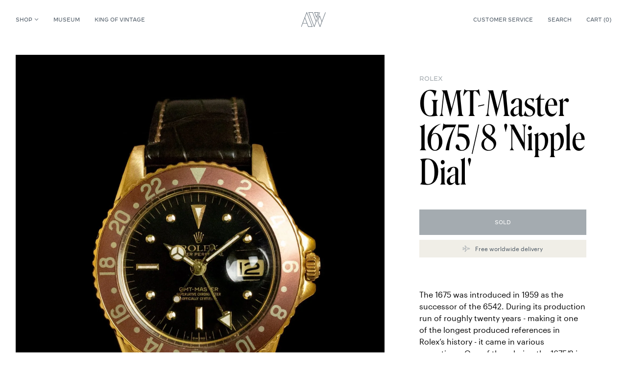

--- FILE ---
content_type: text/html; charset=UTF-8
request_url: https://amsterdamvintagewatches.com/shop/rolex-gmt-master-1675-8-2/
body_size: 43327
content:
<!doctype html><html
lang="en-US"><head><meta charset="utf-8"><meta http-equiv="X-UA-Compatible" content="IE=edge,chrome=1"><meta name="viewport" content="width=device-width, minimum-scale=1.0, maximum-scale=1.0" /><title>Rolex GMT-Master 1675/8 &#039;Nipple Dial&#039; - Amsterdam Vintage Watches</title><meta name="author" content="Amsterdam Vintage Watches"><meta name="copyright" content="Copyright (c) 2026 Amsterdam Vintage Watches."/><meta name='robots' content='index, follow, max-image-preview:large, max-snippet:-1, max-video-preview:-1' /><link rel="canonical" href="https://amsterdamvintagewatches.com/shop/rolex-gmt-master-1675-8-2/" /><meta property="og:locale" content="en_US" /><meta property="og:type" content="article" /><meta property="og:title" content="Rolex GMT-Master 1675/8 &#039;Nipple Dial&#039; - Amsterdam Vintage Watches" /><meta property="og:description" content="The 1675 was introduced in 1959 as the successor of the 6542. During its production run of roughly twenty years - making it one of the longest produced references in Rolex’s history - it came in various executions. One of them being the 1675/8 in which the 8 indicates it was made from gold. A distinct and beloved feature of this reference (and the 1680/8 a.k.a. the yellow-gold Submariner Date) is the nipple dial: protruding hour markers made from gold. The 1675/8 came in various configurations. The one we can offer you has a brown bezel and matching brown dial. Mistakenly, people call this a ‘Rootbeer’ but the ‘Rootbeer’ has a bicoloured bezel (brown- and cream coloured). The one we have dates back to 1972 and runs on the calibre 1575. We really love to combine the warm tones of the dial and bezel with a matching brown leather strap, making it a bit classier. The watch has a glossy dial that is in pristine condition and has - eventhough it&#039;s not a gilt - a gold printing on it, which looks very cool with the 18k yellow-gold hands, case, bezel and buckle. " /><meta property="og:url" content="https://amsterdamvintagewatches.com/shop/rolex-gmt-master-1675-8-2/" /><meta property="og:site_name" content="Amsterdam Vintage Watches" /><meta property="article:modified_time" content="2021-12-09T13:54:33+00:00" /><meta property="og:image" content="https://amsterdamvintagewatches.com/wp-content/uploads/2019/07/AVW-Rolex-GMT-Master-1675-8-1-Front.jpg" /><meta property="og:image:width" content="2000" /><meta property="og:image:height" content="2000" /><meta property="og:image:type" content="image/jpeg" /><meta name="twitter:card" content="summary_large_image" /><meta name="twitter:label1" content="Est. reading time" /><meta name="twitter:data1" content="1 minute" /> <script type="application/ld+json" class="yoast-schema-graph">{"@context":"https://schema.org","@graph":[{"@type":"WebPage","@id":"https://amsterdamvintagewatches.com/shop/rolex-gmt-master-1675-8-2/","url":"https://amsterdamvintagewatches.com/shop/rolex-gmt-master-1675-8-2/","name":"Rolex GMT-Master 1675/8 'Nipple Dial' - Amsterdam Vintage Watches","isPartOf":{"@id":"https://amsterdamvintagewatches.com/#website"},"primaryImageOfPage":{"@id":"https://amsterdamvintagewatches.com/shop/rolex-gmt-master-1675-8-2/#primaryimage"},"image":{"@id":"https://amsterdamvintagewatches.com/shop/rolex-gmt-master-1675-8-2/#primaryimage"},"thumbnailUrl":"https://amsterdamvintagewatches.com/wp-content/uploads/2019/07/AVW-Rolex-GMT-Master-1675-8-1-Front.jpg","datePublished":"2019-08-20T12:00:57+00:00","dateModified":"2021-12-09T13:54:33+00:00","breadcrumb":{"@id":"https://amsterdamvintagewatches.com/shop/rolex-gmt-master-1675-8-2/#breadcrumb"},"inLanguage":"en-US","potentialAction":[{"@type":"ReadAction","target":["https://amsterdamvintagewatches.com/shop/rolex-gmt-master-1675-8-2/"]}]},{"@type":"ImageObject","inLanguage":"en-US","@id":"https://amsterdamvintagewatches.com/shop/rolex-gmt-master-1675-8-2/#primaryimage","url":"https://amsterdamvintagewatches.com/wp-content/uploads/2019/07/AVW-Rolex-GMT-Master-1675-8-1-Front.jpg","contentUrl":"https://amsterdamvintagewatches.com/wp-content/uploads/2019/07/AVW-Rolex-GMT-Master-1675-8-1-Front.jpg","width":2000,"height":2000},{"@type":"BreadcrumbList","@id":"https://amsterdamvintagewatches.com/shop/rolex-gmt-master-1675-8-2/#breadcrumb","itemListElement":[{"@type":"ListItem","position":1,"name":"Home","item":"https://amsterdamvintagewatches.com/"},{"@type":"ListItem","position":2,"name":"Shop","item":"https://amsterdamvintagewatches.com/shop/"},{"@type":"ListItem","position":3,"name":"Rolex GMT-Master 1675/8 &#8216;Nipple Dial&#8217;"}]},{"@type":"WebSite","@id":"https://amsterdamvintagewatches.com/#website","url":"https://amsterdamvintagewatches.com/","name":"Amsterdam Vintage Watches","description":"","publisher":{"@id":"https://amsterdamvintagewatches.com/#organization"},"potentialAction":[{"@type":"SearchAction","target":{"@type":"EntryPoint","urlTemplate":"https://amsterdamvintagewatches.com/?s={search_term_string}"},"query-input":{"@type":"PropertyValueSpecification","valueRequired":true,"valueName":"search_term_string"}}],"inLanguage":"en-US"},{"@type":"Organization","@id":"https://amsterdamvintagewatches.com/#organization","name":"Amsterdam Vintage Watches","url":"https://amsterdamvintagewatches.com/","logo":{"@type":"ImageObject","inLanguage":"en-US","@id":"https://amsterdamvintagewatches.com/#/schema/logo/image/","url":"https://amsterdamvintagewatches.com/wp-content/uploads/2016/11/favicon.png","contentUrl":"https://amsterdamvintagewatches.com/wp-content/uploads/2016/11/favicon.png","width":500,"height":500,"caption":"Amsterdam Vintage Watches"},"image":{"@id":"https://amsterdamvintagewatches.com/#/schema/logo/image/"}}]}</script> <style id='wp-img-auto-sizes-contain-inline-css' type='text/css'>img:is([sizes=auto i],[sizes^="auto," i]){contain-intrinsic-size:3000px 1500px}
/*# sourceURL=wp-img-auto-sizes-contain-inline-css */</style><style id='classic-theme-styles-inline-css' type='text/css'>/*! This file is auto-generated */
.wp-block-button__link{color:#fff;background-color:#32373c;border-radius:9999px;box-shadow:none;text-decoration:none;padding:calc(.667em + 2px) calc(1.333em + 2px);font-size:1.125em}.wp-block-file__button{background:#32373c;color:#fff;text-decoration:none}
/*# sourceURL=/wp-includes/css/classic-themes.min.css */</style><link rel='stylesheet' id='wt-import-export-for-woo-css' href='https://amsterdamvintagewatches.com/wp-content/plugins/wt-import-export-for-woo/public/css/wt-import-export-for-woo-public.css?ver=1.1.3' type='text/css' media='all' /><link rel='stylesheet' id='gateway-css' href='https://amsterdamvintagewatches.com/wp-content/plugins/woocommerce-paypal-payments/modules/ppcp-button/assets/css/gateway.css?ver=3.3.1' type='text/css' media='all' /><link rel='stylesheet' id='brands-styles-css' href='https://amsterdamvintagewatches.com/wp-content/plugins/woocommerce/assets/css/brands.css?ver=10.3.7' type='text/css' media='all' /><link rel='stylesheet' id='mollie-applepaydirect-css' href='https://amsterdamvintagewatches.com/wp-content/plugins/mollie-payments-for-woocommerce/public/css/mollie-applepaydirect.min.css?ver=1767006671' type='text/css' media='screen' /> <script type="text/javascript" src="https://amsterdamvintagewatches.com/wp-includes/js/jquery/jquery.min.js?ver=3.7.1" id="jquery-core-js"></script> <script type="text/javascript" src="https://amsterdamvintagewatches.com/wp-includes/js/jquery/jquery-migrate.min.js?ver=3.4.1" id="jquery-migrate-js"></script> <link rel="icon" href="https://amsterdamvintagewatches.com/wp-content/uploads/attachments/cropped-favavw6-32x32.png" sizes="32x32" /><link rel="icon" href="https://amsterdamvintagewatches.com/wp-content/uploads/attachments/cropped-favavw6-192x192.png" sizes="192x192" /><link rel="apple-touch-icon" href="https://amsterdamvintagewatches.com/wp-content/uploads/attachments/cropped-favavw6-180x180.png" /><meta name="msapplication-TileImage" content="https://amsterdamvintagewatches.com/wp-content/uploads/attachments/cropped-favavw6-270x270.png" /><link href="https://amsterdamvintagewatches.com/wp-content/themes/avw/public/index.css?67" rel="stylesheet"> <script async src="https://www.googletagmanager.com/gtag/js?id=UA-129122756-1"></script> <script>window.dataLayer = window.dataLayer || [];

        function gtag() {
            dataLayer.push(arguments);
        }</script> <link rel='stylesheet' id='wc-blocks-style-css' href='https://amsterdamvintagewatches.com/wp-content/plugins/woocommerce/assets/client/blocks/wc-blocks.css?ver=wc-10.3.7' type='text/css' media='all' /><style id='global-styles-inline-css' type='text/css'>:root{--wp--preset--aspect-ratio--square: 1;--wp--preset--aspect-ratio--4-3: 4/3;--wp--preset--aspect-ratio--3-4: 3/4;--wp--preset--aspect-ratio--3-2: 3/2;--wp--preset--aspect-ratio--2-3: 2/3;--wp--preset--aspect-ratio--16-9: 16/9;--wp--preset--aspect-ratio--9-16: 9/16;--wp--preset--color--black: #000000;--wp--preset--color--cyan-bluish-gray: #abb8c3;--wp--preset--color--white: #ffffff;--wp--preset--color--pale-pink: #f78da7;--wp--preset--color--vivid-red: #cf2e2e;--wp--preset--color--luminous-vivid-orange: #ff6900;--wp--preset--color--luminous-vivid-amber: #fcb900;--wp--preset--color--light-green-cyan: #7bdcb5;--wp--preset--color--vivid-green-cyan: #00d084;--wp--preset--color--pale-cyan-blue: #8ed1fc;--wp--preset--color--vivid-cyan-blue: #0693e3;--wp--preset--color--vivid-purple: #9b51e0;--wp--preset--gradient--vivid-cyan-blue-to-vivid-purple: linear-gradient(135deg,rgb(6,147,227) 0%,rgb(155,81,224) 100%);--wp--preset--gradient--light-green-cyan-to-vivid-green-cyan: linear-gradient(135deg,rgb(122,220,180) 0%,rgb(0,208,130) 100%);--wp--preset--gradient--luminous-vivid-amber-to-luminous-vivid-orange: linear-gradient(135deg,rgb(252,185,0) 0%,rgb(255,105,0) 100%);--wp--preset--gradient--luminous-vivid-orange-to-vivid-red: linear-gradient(135deg,rgb(255,105,0) 0%,rgb(207,46,46) 100%);--wp--preset--gradient--very-light-gray-to-cyan-bluish-gray: linear-gradient(135deg,rgb(238,238,238) 0%,rgb(169,184,195) 100%);--wp--preset--gradient--cool-to-warm-spectrum: linear-gradient(135deg,rgb(74,234,220) 0%,rgb(151,120,209) 20%,rgb(207,42,186) 40%,rgb(238,44,130) 60%,rgb(251,105,98) 80%,rgb(254,248,76) 100%);--wp--preset--gradient--blush-light-purple: linear-gradient(135deg,rgb(255,206,236) 0%,rgb(152,150,240) 100%);--wp--preset--gradient--blush-bordeaux: linear-gradient(135deg,rgb(254,205,165) 0%,rgb(254,45,45) 50%,rgb(107,0,62) 100%);--wp--preset--gradient--luminous-dusk: linear-gradient(135deg,rgb(255,203,112) 0%,rgb(199,81,192) 50%,rgb(65,88,208) 100%);--wp--preset--gradient--pale-ocean: linear-gradient(135deg,rgb(255,245,203) 0%,rgb(182,227,212) 50%,rgb(51,167,181) 100%);--wp--preset--gradient--electric-grass: linear-gradient(135deg,rgb(202,248,128) 0%,rgb(113,206,126) 100%);--wp--preset--gradient--midnight: linear-gradient(135deg,rgb(2,3,129) 0%,rgb(40,116,252) 100%);--wp--preset--font-size--small: 13px;--wp--preset--font-size--medium: 20px;--wp--preset--font-size--large: 36px;--wp--preset--font-size--x-large: 42px;--wp--preset--spacing--20: 0.44rem;--wp--preset--spacing--30: 0.67rem;--wp--preset--spacing--40: 1rem;--wp--preset--spacing--50: 1.5rem;--wp--preset--spacing--60: 2.25rem;--wp--preset--spacing--70: 3.38rem;--wp--preset--spacing--80: 5.06rem;--wp--preset--shadow--natural: 6px 6px 9px rgba(0, 0, 0, 0.2);--wp--preset--shadow--deep: 12px 12px 50px rgba(0, 0, 0, 0.4);--wp--preset--shadow--sharp: 6px 6px 0px rgba(0, 0, 0, 0.2);--wp--preset--shadow--outlined: 6px 6px 0px -3px rgb(255, 255, 255), 6px 6px rgb(0, 0, 0);--wp--preset--shadow--crisp: 6px 6px 0px rgb(0, 0, 0);}:where(.is-layout-flex){gap: 0.5em;}:where(.is-layout-grid){gap: 0.5em;}body .is-layout-flex{display: flex;}.is-layout-flex{flex-wrap: wrap;align-items: center;}.is-layout-flex > :is(*, div){margin: 0;}body .is-layout-grid{display: grid;}.is-layout-grid > :is(*, div){margin: 0;}:where(.wp-block-columns.is-layout-flex){gap: 2em;}:where(.wp-block-columns.is-layout-grid){gap: 2em;}:where(.wp-block-post-template.is-layout-flex){gap: 1.25em;}:where(.wp-block-post-template.is-layout-grid){gap: 1.25em;}.has-black-color{color: var(--wp--preset--color--black) !important;}.has-cyan-bluish-gray-color{color: var(--wp--preset--color--cyan-bluish-gray) !important;}.has-white-color{color: var(--wp--preset--color--white) !important;}.has-pale-pink-color{color: var(--wp--preset--color--pale-pink) !important;}.has-vivid-red-color{color: var(--wp--preset--color--vivid-red) !important;}.has-luminous-vivid-orange-color{color: var(--wp--preset--color--luminous-vivid-orange) !important;}.has-luminous-vivid-amber-color{color: var(--wp--preset--color--luminous-vivid-amber) !important;}.has-light-green-cyan-color{color: var(--wp--preset--color--light-green-cyan) !important;}.has-vivid-green-cyan-color{color: var(--wp--preset--color--vivid-green-cyan) !important;}.has-pale-cyan-blue-color{color: var(--wp--preset--color--pale-cyan-blue) !important;}.has-vivid-cyan-blue-color{color: var(--wp--preset--color--vivid-cyan-blue) !important;}.has-vivid-purple-color{color: var(--wp--preset--color--vivid-purple) !important;}.has-black-background-color{background-color: var(--wp--preset--color--black) !important;}.has-cyan-bluish-gray-background-color{background-color: var(--wp--preset--color--cyan-bluish-gray) !important;}.has-white-background-color{background-color: var(--wp--preset--color--white) !important;}.has-pale-pink-background-color{background-color: var(--wp--preset--color--pale-pink) !important;}.has-vivid-red-background-color{background-color: var(--wp--preset--color--vivid-red) !important;}.has-luminous-vivid-orange-background-color{background-color: var(--wp--preset--color--luminous-vivid-orange) !important;}.has-luminous-vivid-amber-background-color{background-color: var(--wp--preset--color--luminous-vivid-amber) !important;}.has-light-green-cyan-background-color{background-color: var(--wp--preset--color--light-green-cyan) !important;}.has-vivid-green-cyan-background-color{background-color: var(--wp--preset--color--vivid-green-cyan) !important;}.has-pale-cyan-blue-background-color{background-color: var(--wp--preset--color--pale-cyan-blue) !important;}.has-vivid-cyan-blue-background-color{background-color: var(--wp--preset--color--vivid-cyan-blue) !important;}.has-vivid-purple-background-color{background-color: var(--wp--preset--color--vivid-purple) !important;}.has-black-border-color{border-color: var(--wp--preset--color--black) !important;}.has-cyan-bluish-gray-border-color{border-color: var(--wp--preset--color--cyan-bluish-gray) !important;}.has-white-border-color{border-color: var(--wp--preset--color--white) !important;}.has-pale-pink-border-color{border-color: var(--wp--preset--color--pale-pink) !important;}.has-vivid-red-border-color{border-color: var(--wp--preset--color--vivid-red) !important;}.has-luminous-vivid-orange-border-color{border-color: var(--wp--preset--color--luminous-vivid-orange) !important;}.has-luminous-vivid-amber-border-color{border-color: var(--wp--preset--color--luminous-vivid-amber) !important;}.has-light-green-cyan-border-color{border-color: var(--wp--preset--color--light-green-cyan) !important;}.has-vivid-green-cyan-border-color{border-color: var(--wp--preset--color--vivid-green-cyan) !important;}.has-pale-cyan-blue-border-color{border-color: var(--wp--preset--color--pale-cyan-blue) !important;}.has-vivid-cyan-blue-border-color{border-color: var(--wp--preset--color--vivid-cyan-blue) !important;}.has-vivid-purple-border-color{border-color: var(--wp--preset--color--vivid-purple) !important;}.has-vivid-cyan-blue-to-vivid-purple-gradient-background{background: var(--wp--preset--gradient--vivid-cyan-blue-to-vivid-purple) !important;}.has-light-green-cyan-to-vivid-green-cyan-gradient-background{background: var(--wp--preset--gradient--light-green-cyan-to-vivid-green-cyan) !important;}.has-luminous-vivid-amber-to-luminous-vivid-orange-gradient-background{background: var(--wp--preset--gradient--luminous-vivid-amber-to-luminous-vivid-orange) !important;}.has-luminous-vivid-orange-to-vivid-red-gradient-background{background: var(--wp--preset--gradient--luminous-vivid-orange-to-vivid-red) !important;}.has-very-light-gray-to-cyan-bluish-gray-gradient-background{background: var(--wp--preset--gradient--very-light-gray-to-cyan-bluish-gray) !important;}.has-cool-to-warm-spectrum-gradient-background{background: var(--wp--preset--gradient--cool-to-warm-spectrum) !important;}.has-blush-light-purple-gradient-background{background: var(--wp--preset--gradient--blush-light-purple) !important;}.has-blush-bordeaux-gradient-background{background: var(--wp--preset--gradient--blush-bordeaux) !important;}.has-luminous-dusk-gradient-background{background: var(--wp--preset--gradient--luminous-dusk) !important;}.has-pale-ocean-gradient-background{background: var(--wp--preset--gradient--pale-ocean) !important;}.has-electric-grass-gradient-background{background: var(--wp--preset--gradient--electric-grass) !important;}.has-midnight-gradient-background{background: var(--wp--preset--gradient--midnight) !important;}.has-small-font-size{font-size: var(--wp--preset--font-size--small) !important;}.has-medium-font-size{font-size: var(--wp--preset--font-size--medium) !important;}.has-large-font-size{font-size: var(--wp--preset--font-size--large) !important;}.has-x-large-font-size{font-size: var(--wp--preset--font-size--x-large) !important;}
/*# sourceURL=global-styles-inline-css */</style></head><body
><header class="header sticky top-0 z-20 bg-white text-navy"><div class="container"><nav class="header__bar w-full flex justify-between items-center text-10 relative">
<button class="nav-icon text-10 b1024:hidden js-nav-mobile-toggle" aria-label="Toggle navigation">
<span></span>
<span></span>
<span></span>
</button><button class="header__bar__search b1024:hidden mr-auto js-search-icon ml-4" aria-label="Toggle search">
<svg class="w-5" viewBox="0 0 24 24" fill="none" xmlns="http://www.w3.org/2000/svg"><path d="M10.364 3a7.364 7.364 0 100 14.727 7.364 7.364 0 000-14.727v0z" class="stroke-current" stroke-miterlimit="10"/><path d="M15.857 15.857L21 21" class="stroke-current" stroke-miterlimit="10" stroke-linecap="round"/></svg>
</button><ul class="header__bar__left hidden b1024:flex"><li>
<a href="https://amsterdamvintagewatches.com/shop/" class="full js-nav-desktop-toggle flex items-center">
Shop
<svg viewBox="0 0 8 5" fill="none" xmlns="http://www.w3.org/2000/svg"><path d="M4 3.875L.875 1.024l.3-.274L4 3.327 6.824.75l.301.274L4 3.875z" class="fill-current stroke-current" stroke-width=".5"/></svg>
</a></li><li id="menu-item-1653690" class="menu-item menu-item-type-taxonomy menu-item-object-product_cat menu-item-1653690"><a href="https://amsterdamvintagewatches.com/product-category/museum/">Museum</a></li><li id="menu-item-1653691" class="menu-item menu-item-type-post_type menu-item-object-page menu-item-1653691"><a href="https://amsterdamvintagewatches.com/king-of-vintage/">King of Vintage</a></li></ul><a href="https://amsterdamvintagewatches.com" aria-label="Amsterdam Vintage Watches" class="header__bar__logo absolute">
<svg xmlns="http://www.w3.org/2000/svg" viewBox="0 0 311.91 185.67">
<g>
<g>
<path class="fill-current stroke-current" d="M194.89 67.24A2 2 0 01193 66L168.79 2.73A2 2 0 01170.66 0h48.46a2 2 0 011.66.87 2 2 0 01.22 1.86L196.77 66a2 2 0 01-1.88 1.24zM173.58 4l21.31 55.6L216.2 4z"/>
<path class="fill-current stroke-current" d="M166 185.67a2 2 0 01-1.88-1.29L94.51 2.73a2 2 0 01.22-1.86A2 2 0 0196.39 0h49.51a2 2 0 011.88 1.29l43 112.16 43-112.16a2 2 0 012.6-1.16 2 2 0 011.15 2.59l-69.65 181.66a2 2 0 01-1.88 1.29zM99.31 4l66.7 174 22.61-59-44.1-115zM240.28 185.67a2 2 0 01-1.87-1.29L209.52 109a2.07 2.07 0 010-1.43l24.23-63.22a2.09 2.09 0 013.75 0l27 70.47L308 1.3a2 2 0 113.75 1.43l-69.59 181.65a2 2 0 01-1.88 1.29zm-26.73-77.37l26.73 69.75 22.08-57.61-26.73-69.75zM143.13 182.94L73.5 1.29a2.08 2.08 0 00-3.74 0L.13 182.94a2 2 0 001.16 2.59 2 2 0 00.72.14 2 2 0 001.87-1.29l16-41.78h54l16 41.78a2 2 0 001.88 1.29h49.51a2 2 0 001.88-2.73zm-121.7-44.35l25.44-66.37 25.44 66.37zm71.69 43.06L49 66.61l22.61-59 66.7 174z"/>
</g>
</g>
</svg>
</a><ul class="header__bar__right hidden b1024:flex"><li id="menu-item-1653721" class="menu-item menu-item-type-post_type menu-item-object-page menu-item-1653721"><a href="https://amsterdamvintagewatches.com/shipping-payment/">Customer service</a></li><li class="hidden b1024:block">
<button type="button" class="js-search-toggle header__bar__search">Search</button></li></ul><a href="https://amsterdamvintagewatches.com/cart/" class="cart-icon js-toggle-cart">
<svg viewBox="0 0 16 18" class="b1024:hidden w-4 mr-2" fill="none" xmlns="http://www.w3.org/2000/svg"><path d="M4.25 5.875v-1.25A3.75 3.75 0 018 .875v0a3.75 3.75 0 013.75 3.75v1.25m-10.625 0A.625.625 0 00.5 6.5v8.438c0 1.18 1.006 2.187 2.188 2.187h10.624c1.182 0 2.188-.957 2.188-2.139V6.5a.625.625 0 00-.625-.625H1.125z" class="stroke-current" stroke-linecap="round" stroke-linejoin="round"/></svg><i class="hidden b1024:inline not-italic">Cart (</i>
<i class="bg-beige b1024:bg-transparent w-5 b1024:w-auto h-5 b1024:h-auto flex not-italic items-center justify-center rounded-full js-i">
<span class="overflow-hidden relative b1024:text-current">
<span class="js-first relative flex text-center justify-center">0</span>
<span class="js-second absolute flex text-center justify-center">0</span>
</span>
</i><i class="hidden b1024:inline not-italic">)</i>
</a></nav></div></header><div class="backdrop js-backdrop fixed inset-0 z-10"></div><nav class="nav-desktop fixed w-full z-20 bg-white pt-4 pb-10 js-nav-desktop"><div class="container"><div class="grid grid-cols-24 gap-5"><div class="col-span-4"><ul class="nav-desktop__menu text-32"><li id="menu-item-1653648" class="menu-item menu-item-type-post_type menu-item-object-page current_page_parent menu-item-1653648"><a href="https://amsterdamvintagewatches.com/shop/">For sale</a></li><li id="menu-item-1653649" class="menu-item menu-item-type-taxonomy menu-item-object-product_cat menu-item-1653649"><a href="https://amsterdamvintagewatches.com/product-category/stocklist/">The Loop</a></li><li id="menu-item-1657181" class="menu-item menu-item-type-post_type menu-item-object-page menu-item-1657181"><a href="https://amsterdamvintagewatches.com/about-us/">About Us</a></li><li id="menu-item-1653650" class="menu-item menu-item-type-taxonomy menu-item-object-product_cat menu-item-1653650"><a href="https://amsterdamvintagewatches.com/product-category/avw-essentials/">AVW Essentials</a></li></ul></div><div class="col-span-4 flex flex-col">
<span class="text-10 mb-5">Brands</span><ul class="nav-desktop__brands text-14"><li id="menu-item-1653652" class="menu-item menu-item-type-taxonomy menu-item-object-brand menu-item-1653652"><a href="https://amsterdamvintagewatches.com/watch-brand/audemars-piguet/">Audemars Piguet</a></li><li id="menu-item-1653653" class="menu-item menu-item-type-taxonomy menu-item-object-brand menu-item-1653653"><a href="https://amsterdamvintagewatches.com/watch-brand/cartier/">Cartier</a></li><li id="menu-item-1653654" class="menu-item menu-item-type-taxonomy menu-item-object-brand menu-item-1653654"><a href="https://amsterdamvintagewatches.com/watch-brand/patek-philippe/">Patek Philippe</a></li><li id="menu-item-1653651" class="menu-item menu-item-type-taxonomy menu-item-object-brand current-product-ancestor current-menu-parent current-product-parent menu-item-1653651"><a href="https://amsterdamvintagewatches.com/watch-brand/rolex/">Rolex</a></li></ul></div><div class="col-span-16 flex flex-col">
<span class="text-10 mb-5">New arrivals</span><div class="grid grid-cols-4 gap-5"><article class="product-card">
<a href="https://amsterdamvintagewatches.com/shop/audemars-piguet-royal-oak-25654ba/" class="woocommerce-LoopProduct-link woocommerce-loop-product__link"><figure class="figure bg-black"><div class="figure__holder relative" style="padding: 0 0 112.90322580645%;">
<img
class="js-lazy absolute inset-0 object-cover h-full w-full"
data-src="https://amsterdamvintagewatches.com/wp-content/uploads/attachments/AP-QP-Royal-Oak-7-1600x1600.jpg"
width="1600"
height="1600"
alt=""
>
<img
class="js-second absolute inset-0 object-cover h-full w-full"
data-src="https://amsterdamvintagewatches.com/wp-content/uploads/attachments/AP-QP-Royal-Oak-1-1600x1600.jpg"
width="1600"
height="1600"
alt=""
></div></figure><div class="product-card__label text-12 text-white absolute bg-red">Sold</div><h2 class="product-card__title text-12"><span class="text-10">Audemars Piguet</span>  Royal Oak 25654BA Quantieme Perpetuel</h2>
</a></article><article class="product-card">
<a href="https://amsterdamvintagewatches.com/shop/audemars-piguet-royal-oak-14790st-white-short-marker-mk3/" class="woocommerce-LoopProduct-link woocommerce-loop-product__link"><figure class="figure bg-black"><div class="figure__holder relative" style="padding: 0 0 112.90322580645%;">
<img
class="js-lazy absolute inset-0 object-cover h-full w-full"
data-src="https://amsterdamvintagewatches.com/wp-content/uploads/attachments/AP-14790ST-3-1600x1600.jpg"
width="1600"
height="1600"
alt=""
>
<img
class="js-second absolute inset-0 object-cover h-full w-full"
data-src="https://amsterdamvintagewatches.com/wp-content/uploads/attachments/AP-14790ST-1-1600x1600.jpg"
width="1600"
height="1600"
alt=""
></div></figure><h2 class="product-card__title text-12"><span class="text-10">Audemars Piguet</span>  Royal Oak 14790ST</h2>
<span class="price text-12 ff-decimal text-grey"><span class="woocommerce-Price-amount amount"><bdi><span class="woocommerce-Price-currencySymbol">&euro;</span>&nbsp;24.800</bdi></span></span>
</a></article><article class="product-card">
<a href="https://amsterdamvintagewatches.com/shop/rolex-datejust-1611/" class="woocommerce-LoopProduct-link woocommerce-loop-product__link"><figure class="figure bg-black"><div class="figure__holder relative" style="padding: 0 0 112.90322580645%;">
<img
class="js-lazy absolute inset-0 object-cover h-full w-full"
data-src="https://amsterdamvintagewatches.com/wp-content/uploads/attachments/Rolex-Datejust-1611-3-1600x1600.jpg"
width="1600"
height="1600"
alt=""
>
<img
class="js-second absolute inset-0 object-cover h-full w-full"
data-src="https://amsterdamvintagewatches.com/wp-content/uploads/attachments/Rolex-Datejust-1611-1-1600x1600.jpg"
width="1600"
height="1600"
alt=""
></div></figure><div class="product-card__label text-12 text-white absolute bg-red">Sold</div><h2 class="product-card__title text-12"><span class="text-10">Rolex</span>  Datejust 1611</h2>
<span class="price text-12 ff-decimal text-grey">Sold</span>
</a></article><article class="product-card">
<a href="https://amsterdamvintagewatches.com/shop/audemars-piguet-metropolis-25962bc/" class="woocommerce-LoopProduct-link woocommerce-loop-product__link"><figure class="figure bg-black"><div class="figure__holder relative" style="padding: 0 0 112.90322580645%;">
<img
class="js-lazy absolute inset-0 object-cover h-full w-full"
data-src="https://amsterdamvintagewatches.com/wp-content/uploads/attachments/AP-Metropolis-1-1600x1600.jpg"
width="1600"
height="1600"
alt=""
>
<img
class="js-second absolute inset-0 object-cover h-full w-full"
data-src="https://amsterdamvintagewatches.com/wp-content/uploads/attachments/AP-metropolis-1-1-1600x1600.jpg"
width="1600"
height="1600"
alt=""
></div></figure><div class="product-card__label text-12 text-white absolute bg-red">Sold</div><h2 class="product-card__title text-12"><span class="text-10">Audemars Piguet</span>  Metropolis 25962BC</h2>
<span class="price text-12 ff-decimal text-grey">Sold</span>
</a></article></div></div></div></div></nav><nav class="nav-mobile fixed h-full w-full z-10 bg-white px-5 pt-4 pb-10 b1024:hidden js-nav-mobile"><div class="container absolute inset-0"><ul class="nav-mobile__menu flex-col text-32 mb-12"><li id="menu-item-1653677" class="menu-item menu-item-type-post_type menu-item-object-page menu-item-has-children current_page_parent menu-item-1653677"><a href="https://amsterdamvintagewatches.com/shop/">Shop</a><ul class="sub-menu"><li id="menu-item-1653675" class="menu-item menu-item-type-taxonomy menu-item-object-brand menu-item-1653675"><a href="https://amsterdamvintagewatches.com/watch-brand/audemars-piguet/">Audemars Piguet</a></li><li id="menu-item-1653678" class="menu-item menu-item-type-post_type menu-item-object-page current_page_parent menu-item-1653678"><a href="https://amsterdamvintagewatches.com/shop/">For sale</a></li><li id="menu-item-1653681" class="menu-item menu-item-type-taxonomy menu-item-object-brand menu-item-1653681"><a href="https://amsterdamvintagewatches.com/watch-brand/cartier/">Cartier</a></li><li id="menu-item-1653685" class="menu-item menu-item-type-taxonomy menu-item-object-product_cat menu-item-1653685"><a href="https://amsterdamvintagewatches.com/product-category/stocklist/">The Loop</a></li><li id="menu-item-1653682" class="menu-item menu-item-type-taxonomy menu-item-object-brand menu-item-1653682"><a href="https://amsterdamvintagewatches.com/watch-brand/patek-philippe/">Patek Philippe</a></li><li id="menu-item-1653683" class="menu-item menu-item-type-taxonomy menu-item-object-product_cat menu-item-1653683"><a href="https://amsterdamvintagewatches.com/product-category/avw-essentials/">AVW Essentials</a></li><li id="menu-item-1653679" class="menu-item menu-item-type-taxonomy menu-item-object-brand current-product-ancestor current-menu-parent current-product-parent menu-item-1653679"><a href="https://amsterdamvintagewatches.com/watch-brand/rolex/">Rolex</a></li></ul></li><li id="menu-item-1653684" class="menu-item menu-item-type-taxonomy menu-item-object-product_cat menu-item-1653684"><a href="https://amsterdamvintagewatches.com/product-category/museum/">Museum</a></li><li id="menu-item-1653686" class="menu-item menu-item-type-post_type menu-item-object-page menu-item-1653686"><a href="https://amsterdamvintagewatches.com/king-of-vintage/">King of Vintage</a></li><li id="menu-item-1657182" class="menu-item menu-item-type-post_type menu-item-object-page menu-item-1657182"><a href="https://amsterdamvintagewatches.com/about-us/">About Us</a></li></ul><hr><ul class="nav-mobile__support flex flex-col text-10 text-navy mt-10"><li id="menu-item-1653722" class="menu-item menu-item-type-post_type menu-item-object-page menu-item-1653722"><a href="https://amsterdamvintagewatches.com/shipping-payment/">Customer service</a></li><li id="menu-item-1653689" class="menu-item menu-item-type-post_type menu-item-object-page menu-item-1653689"><a href="https://amsterdamvintagewatches.com/contact/">Contact</a></li></ul></div></nav><aside class="mini-cart js-mini-cart flex flex-col p-5 b768:p-8 bg-beige fixed z-20"><div class="mini-cart__header hidden pb-5 mb-5 b768:flex flex-col">
<span class="text-32 js-child">Cart</span></div><p class="gap-y-2.5 mb-5 text-12">There are no items in your cart.</p><div class="mini-cart__footer flex flex-col">
<a href="https://amsterdamvintagewatches.com/cart/" class="button is-navy text-center relative js-no-color js-link">
<span class="relative js-first inline-flex">Proceed to cart</span>
<span class="absolute js-second opacity-0">Proceed to cart</span>
</a></div></aside><form role="search" method="get" action="https://amsterdamvintagewatches.com/" class="search-bar js-search-bar fixed top-0 left-0 w-full bg-white z-40 flex items-center justify-start"><div class="container"><div class="flex items-center justify-start">
<svg class="search-bar__icon js-close-search-bar" viewBox="0 0 24 24" fill="none" xmlns="http://www.w3.org/2000/svg"><path d="M10.364 3a7.364 7.364 0 100 14.727 7.364 7.364 0 000-14.727v0z" stroke="#000" stroke-miterlimit="10"/><path d="M15.857 15.857L21 21" stroke="#000" stroke-miterlimit="10" stroke-linecap="round"/></svg>
<input type="search" class="search-bar__input js-input w-full p-0 border-none text-14 font-normal" type="text" placeholder="Search watches..." value="" name="s">
<input type="hidden" value="product" name="post_type" id="post_type">
<svg class="search-bar__close js-close-search-bar ml-auto mr-2 b1024:mr-0" viewBox="0 0 12 12" fill="none" xmlns="http://www.w3.org/2000/svg"><path d="M11.25.75L.75 11.25m10.5 0L.75.75l10.5 10.5z" stroke="#A4ABB0" stroke-linecap="round" stroke-linejoin="round"/></svg></div></div></form><div data-router-wrapper><div data-router-view="product"><main><section class="product pt-2.5 b768:pt-8 pb-10 b768:pb-0"><div class="container"><div class="grid grid-cols-24 gap-2 b768:gap-5 js-measure"><div class="product__header col-span-24 flex flex-col items-center b768:hidden"><h2 class="product__title break-words text-70 flex flex-col mb-5"><a href="https://amsterdamvintagewatches.com/watch-brand/rolex/" class="text-10 text-grey mb-2.5">Rolex</a>  GMT-Master 1675/8 'Nipple Dial'</h2>
<span class="text-12 ff-decimal text-grey text-center mb-2.5">Sold</span></div><div class="product__images col-span-24 b768:col-span-15"><div class="b768:sticky js-sticky b768:pb-36"><div class="swiper-container js-product-carousel"><div class="swiper-wrapper b768:!grid b768:grid-cols-24 b768:gap-3.5"><div class="swiper-slide js-gallery-item col-span-24"
data-src="https://amsterdamvintagewatches.com/wp-content/uploads/2019/07/AVW-Rolex-GMT-Master-1675-8-1-Front.jpg"
data-width="2000"
data-height="2000"
><figure class="figure bg-black"><div class="figure__holder relative" style="padding: 0 0 116.45569620253%">
<img
class="js-lazy absolute inset-0 object-cover h-full w-full"
data-src="https://amsterdamvintagewatches.com/wp-content/uploads/2019/07/AVW-Rolex-GMT-Master-1675-8-1-Front-1600x1600.jpg.webp"
alt=""
width="1600"
height="1600"
></div></figure></div><div class="swiper-slide js-gallery-item b768:col-span-12"
data-src="https://amsterdamvintagewatches.com/wp-content/uploads/2019/07/AVW-Rolex-GMT-Master-1675-8-2-Side.jpg"
data-width="2000"
data-height="2000"
><figure class="figure bg-black"><div class="figure__holder relative" style="padding: 0 0 116.45569620253%">
<img
class="js-lazy absolute inset-0 object-cover h-full w-full"
data-src="https://amsterdamvintagewatches.com/wp-content/uploads/2019/07/AVW-Rolex-GMT-Master-1675-8-2-Side-1024x1024.jpg.webp"
alt=""
width="1024"
height="1024"
></div></figure></div><div class="swiper-slide js-gallery-item b768:col-span-12"
data-src="https://amsterdamvintagewatches.com/wp-content/uploads/2019/07/AVW-Rolex-GMT-Master-1675-8-4-close.jpg"
data-width="2000"
data-height="2000"
><figure class="figure bg-black"><div class="figure__holder relative" style="padding: 0 0 116.45569620253%">
<img
class="js-lazy absolute inset-0 object-cover h-full w-full"
data-src="https://amsterdamvintagewatches.com/wp-content/uploads/2019/07/AVW-Rolex-GMT-Master-1675-8-4-close-1024x1024.jpg.webp"
alt=""
width="1024"
height="1024"
></div></figure></div><div class="swiper-slide js-gallery-item b768:col-span-12"
data-src="https://amsterdamvintagewatches.com/wp-content/uploads/2019/07/AVW-Rolex-GMT-Master-1675-8-5-Clasp.jpg"
data-width="2000"
data-height="2000"
><figure class="figure bg-black"><div class="figure__holder relative" style="padding: 0 0 116.45569620253%">
<img
class="js-lazy absolute inset-0 object-cover h-full w-full"
data-src="https://amsterdamvintagewatches.com/wp-content/uploads/2019/07/AVW-Rolex-GMT-Master-1675-8-5-Clasp-1024x1024.jpg.webp"
alt=""
width="1024"
height="1024"
></div></figure></div></div><div class="swiper-pagination b768:hidden"></div></div></div></div><div class="product__details col-span-24 b768:col-span-7 b768:col-start-17 b768:pt-10"><div class="b768:sticky js-sticky b768:pb-36"><div class="hidden b768:flex flex-col"><h2 class="product__title break-words text-70 flex flex-col mb-5"><a href="https://amsterdamvintagewatches.com/watch-brand/rolex/" class="text-10 text-grey mb-2.5">Rolex</a>  GMT-Master 1675/8 'Nipple Dial'</h2></div><div class="add-to-cart flex flex-col b768:mt-5 mb-2.5">
<span class="button is-grey text-center">Sold</span></div><ul class="product__details__usps bg-beige text-12 text-navy flex items-center justify-around p-2.5 mb-8 b768:mb-16"><li class="flex justify-center items-center">
<svg class="mr-2.5" width="16" height="16" fill="none" xmlns="http://www.w3.org/2000/svg"><path d="M12.741 7c-.106 0-.462.003-.562.01l-2.028.053a.057.057 0 01-.053-.029l-4.05-4.923A.281.281 0 005.84 2H5l2.281 5.031a.074.074 0 01-.07.105l-3.803.056a.252.252 0 01-.206-.097L2.045 5.69a.55.55 0 00-.422-.187h-.59c-.04 0-.034.037-.023.075l.62 2.232a.51.51 0 010 .372l-.62 2.225c-.019.061-.016.094.055.094h.56c.254 0 .29-.033.42-.197l1.177-1.428a.256.256 0 01.207-.097l3.77.085a.084.084 0 01.077.116L5 14h.833a.281.281 0 00.207-.11l4.058-4.921c.012-.019.063-.028.084-.028l1.997.053c.103.006.456.01.563.01C14.125 9.003 15 8.622 15 8s-.871-1-2.259-1z" stroke="#A4ABB0" stroke-linecap="round" stroke-linejoin="round"/></svg>
Free worldwide delivery</li></ul><p class="product__details__description text-14 mb-12 b768:mb-16"><p class="m_2539577827040845457p1"><strong><span class="m_2539577827040845457s1">The 1675 was introduced in 1959 as the successor of the 6542. During its production run of roughly twenty years - making it one of the longest produced references in Rolex’s history - it came in various executions. One of them being the 1675/8 in which the 8 indicates it was made from gold.</span></strong></p><p class="m_2539577827040845457p1"><span class="m_2539577827040845457s2">A distinct and beloved feature of this reference (and the 1680/8 a.k.a. the yellow-gold Submariner Date) is the nipple dial: protruding hour markers made from gold. The 1675/8 came in various configurations. The one we can offer you has a brown bezel and matching brown dial. Mistakenly, people call this a ‘Rootbeer’ but the ‘Rootbeer’ has a bicoloured bezel (brown- and cream coloured). The one we have dates back to 1972 and runs on the calibre 1575. We really love to combine the warm tones of the dial and bezel with a matching brown leather strap, making it a bit classier. The watch has a glossy dial that is in pristine condition and has - eventhough it's not a gilt - a gold printing on it, which looks very cool with the 18k yellow-gold hands, case, bezel and buckle. </span></p></p><div class="product__details__toggles"><div class="toggle flex flex-col pb-5"><h3 class="toggle__header js-toggle pt-5 text-10 relative">
Introduction<i class="toggle__header__icon absolute">
<span></span>
<span></span>
</i></h3><div class="toggle__content text-12"><p class="mt-3 flex flex-col text-12 !leading-relaxed"><strong>Rolex GMT-Master</strong>Fasten your seatbelts for the story of the Rolex GMT-Master. Aviation company Pan-Am requested Rolex to create a wristwatch that would display multiple time-zones simultaneously, as their flights got longer; crossing multiple time-zones. Rolex came up with the GMT-Master (‘GMT’ stands for ‘Greenwich Mean Time’) in 1954. The watch features a date-function and an extra hour hand (with triangle) that points out the second time zone on the bi-directional turning, 24-hour bezel. Still linked to aviation and although meant for professional use, it enjoys a much wider fan base ever since it first saw light. Over the years it underwent some changes and there are so many wonderful variations of this all-time Rolex classic. Some GMT’s are great as a single purchase, others are a wonderful addition to any collection and some of them can be considered as the crowning glory.<em>Reference 1675</em>Introduced in 1959 and with a very long production run of more than<span style="font-size: 14.4px"> 20 years. First, it came with the ‘pointed crown guards’, which got replaced by regular rounded crown guards in 1964. The dial was adjusted a couple of times and went from glossy and gilt with a chapterring to a matte, radial dial in the end with many variations in between, like the rare ‘Exclamation Mark’, ‘Underline’ and ‘Double Swiss’. There was a change in the red GMT hand as well as it started with the small GMT-arrow and got replaced by a bigger one. </span>The 1675 was mainly produced in steel, but was also available in 18k yellow gold or a combination of both materials. In the early '70s it became the first professional watch from Rolex with – optional – a factory-fitted jubilee bracelet.</p></div></div><div class="toggle flex flex-col pb-5"><h3 class="toggle__header js-toggle pt-5 text-10 relative">
Specifications
<i class="toggle__header__icon absolute">
<span></span>
<span></span>
</i></h3><div class="toggle__content text-12"><div class="mt-3 flex pointer-events-none"><ul class="w-full"><li class="flex items-center mb-2">
<span class="w-5/12 text-10 text-grey">SKU</span>
<span class="w-7/12 text-12">5210</span></li><li class="flex items-center mb-2">
<span class="w-5/12 text-10 text-grey">Bezel material</span>
<span class="w-7/12 text-12"><p><a href="https://amsterdamvintagewatches.com/bezel-material/18k-yellow-gold-bezel/" rel="tag">18K Yellow gold bezel</a></p>
</span></li><li class="flex items-center mb-2">
<span class="w-5/12 text-10 text-grey">Bracelet</span>
<span class="w-7/12 text-12"><p><a href="https://amsterdamvintagewatches.com/bracelet/brown-leather-strap/" rel="tag">Brown leather strap</a></p>
</span></li><li class="flex items-center mb-2">
<span class="w-5/12 text-10 text-grey">Caliber</span>
<span class="w-7/12 text-12"><p><a href="https://amsterdamvintagewatches.com/caliber/1575/" rel="tag">1575</a></p>
</span></li><li class="flex items-center mb-2">
<span class="w-5/12 text-10 text-grey">Case Dimensions</span>
<span class="w-7/12 text-12"><p><a href="https://amsterdamvintagewatches.com/case-dimensions/40-mm/" rel="tag">40 mm</a></p>
</span></li><li class="flex items-center mb-2">
<span class="w-5/12 text-10 text-grey">Case Material</span>
<span class="w-7/12 text-12"><p><a href="https://amsterdamvintagewatches.com/case-material/18k-yellow-gold-case/" rel="tag">18k yellow-gold case</a></p>
</span></li><li class="flex items-center mb-2">
<span class="w-5/12 text-10 text-grey">Clasp</span>
<span class="w-7/12 text-12"><p><a href="https://amsterdamvintagewatches.com/clasp/18k-yellow-gold-buckle-original-rolex/" rel="tag">18K yellow gold buckle, original Rolex</a></p>
</span></li><li class="flex items-center mb-2">
<span class="w-5/12 text-10 text-grey">Dial</span>
<span class="w-7/12 text-12"><p><a href="https://amsterdamvintagewatches.com/dial/brown/" rel="tag">Brown</a></p>
</span></li><li class="flex items-center mb-2">
<span class="w-5/12 text-10 text-grey">Glass</span>
<span class="w-7/12 text-12"><p><a href="https://amsterdamvintagewatches.com/glass/plexi-crystal/" rel="tag">Plexi crystal</a></p>
</span></li><li class="flex items-center mb-2">
<span class="w-5/12 text-10 text-grey">Index</span>
<span class="w-7/12 text-12"><p><a href="https://amsterdamvintagewatches.com/index/18k-yellow-gold-nipple-index/" rel="tag">18k yellow-gold Nipple index</a></p>
</span></li><li class="flex items-center mb-2">
<span class="w-5/12 text-10 text-grey">Inlay</span>
<span class="w-7/12 text-12"><p><a href="https://amsterdamvintagewatches.com/inlay/aluminium-inlay/" rel="tag">Aluminium inlay</a>, <a href="https://amsterdamvintagewatches.com/inlay/brown/" rel="tag">Brown</a></p>
</span></li><li class="flex items-center mb-2">
<span class="w-5/12 text-10 text-grey">Model</span>
<span class="w-7/12 text-12"><p><a href="https://amsterdamvintagewatches.com/model/gmt-master/" rel="tag">GMT-Master</a></p>
</span></li><li class="flex items-center mb-2">
<span class="w-5/12 text-10 text-grey">Movement</span>
<span class="w-7/12 text-12"><p><a href="https://amsterdamvintagewatches.com/movement/automatic/" rel="tag">Automatic</a></p>
</span></li><li class="flex items-center mb-2">
<span class="w-5/12 text-10 text-grey">Reference</span>
<span class="w-7/12 text-12"><p>1675/8</p>
</span></li><li class="flex items-center mb-2">
<span class="w-5/12 text-10 text-grey">Year</span>
<span class="w-7/12 text-12"><p><a href="https://amsterdamvintagewatches.com/year-2/1972/" rel="tag">1972</a></p>
</span></li></ul></div></div></div><div class="toggle flex flex-col pb-5"><h3 class="toggle__header js-toggle pt-5 text-10 relative">
Shipping
<i class="toggle__header__icon absolute">
<span></span>
<span></span>
</i></h3><div class="toggle__content text-12"><div class="mt-3 flex">We offer complimentary worldwide shipping by insured courier. Packages are generally dispatched within 2 days after receipt of payment and are shipped by private courier, PostNL, FedEx or Ferrari group; depending the value and destination. Consult us if you prefer another method of shipping. For all destinations tracking is available.</div></div></div></div></div></div></div></div></section></main><footer class="footer relative pb-5 b768:pt-20 b768:pb-16 bg-white text-black border border-t border-beige js-footer"><div class="container"><div class="grid grid-cols-24 b768:gap-5"><div class="col-span-24 b768:col-span-12 border">
<span class="text-10 b768:text-navy py-5 b768:py-0 b768:mb-5 flex relative js-toggle">
Amsterdam Vintage Watches<i class="absolute flex b768:hidden">
<span></span>
<span></span>
</i>
</span><ul class="footer__details text-14 hidden b768:flex flex-col"><li class="flex">
<span class="text-navy">WhatsApp</span>
<a href="https://wa.me/310627171439" target="_blank" rel="noopener">+31 (0)6 27 17 14 39</a></li><li class="flex">
<span class="text-navy">Email</span>
<a href="mailto:info@amsterdamvintagewatches.com">info@amsterdamvintagewatches.com</a></li><li class="flex">
<span class="text-navy">Address</span>
<a href="https://maps.google.com/?q=Amsterdam Vintage Watches" target="_blank" rel="noopener">Singel 416, 1016 AK Amsterdam</a></li><li class="flex">
<span></span>
<a class="text-10 text-navy" href="https://calendly.com/amsterdamvintagewatches/" target="_blank" rel="noopener">By appointment only</a></li></ul></div><div class="col-span-24 b768:col-span-4 border">
<span class="text-10 b768:text-navy py-5 b768:py-0 b768:mb-5 flex relative js-toggle">
Shop<i class="absolute flex b768:hidden">
<span></span>
<span></span>
</i>
</span><ul class="footer__menu text-14 hidden b768:flex flex-col"><li id="menu-item-1653660" class="menu-item menu-item-type-post_type menu-item-object-page current_page_parent menu-item-1653660"><a href="https://amsterdamvintagewatches.com/shop/">Watches</a></li><li id="menu-item-1653661" class="menu-item menu-item-type-taxonomy menu-item-object-product_cat menu-item-1653661"><a href="https://amsterdamvintagewatches.com/product-category/museum/">Museum</a></li><li id="menu-item-1653662" class="menu-item menu-item-type-taxonomy menu-item-object-product_cat menu-item-1653662"><a href="https://amsterdamvintagewatches.com/product-category/stocklist/">The Loop</a></li></ul></div><div class="col-span-24 b768:col-span-4 border text-14">
<span class="text-10 b768:text-navy py-5 b768:py-0 b768:mb-5 flex relative js-toggle">
About us<i class="absolute flex b768:hidden">
<span></span>
<span></span>
</i>
</span><ul class="footer__menu hidden b768:flex flex-col"><li id="menu-item-1653666" class="menu-item menu-item-type-post_type menu-item-object-page menu-item-1653666"><a href="https://amsterdamvintagewatches.com/about-us/">About Us</a></li><li id="menu-item-1659616" class="menu-item menu-item-type-post_type menu-item-object-page menu-item-1659616"><a href="https://amsterdamvintagewatches.com/our-lounge/">Our Lounge</a></li><li id="menu-item-1653667" class="menu-item menu-item-type-post_type menu-item-object-page menu-item-1653667"><a href="https://amsterdamvintagewatches.com/contact/">Contact</a></li><li id="menu-item-1653669" class="menu-item menu-item-type-post_type menu-item-object-page menu-item-1653669"><a href="https://amsterdamvintagewatches.com/terms-and-conditions/">Terms and conditions</a></li></ul></div><div class="col-span-24 b768:col-span-4 border text-14">
<span class="text-10 b768:text-navy py-5 b768:py-0 b768:mb-5 flex relative js-toggle">
Social media<i class="absolute flex b768:hidden">
<span></span>
<span></span>
</i>
</span><ul class="footer__menu hidden b768:flex flex-col"><li id="menu-item-1653671" class="menu-item menu-item-type-custom menu-item-object-custom menu-item-1653671"><a target="_blank" href="https://www.instagram.com/amsterdamvintagewatches/?hl=en">Instagram</a></li><li id="menu-item-1653672" class="menu-item menu-item-type-custom menu-item-object-custom menu-item-1653672"><a target="_blank" href="https://www.youtube.com/channel/UCcVt4llWzFT5qCXubX-fnaw">YouTube</a></li><li id="menu-item-1653670" class="menu-item menu-item-type-custom menu-item-object-custom menu-item-1653670"><a target="_blank" href="https://nl-nl.facebook.com/AmsterdamVintageWatches">Facebook</a></li></ul></div></div><div class="footer__socket flex flex-col items-center b768:pt-20 b768:grid grid-cols-24 gap-5"><div class="order-1 b768:order-0 col-span-24 b768:col-span-12">
<span class="flex text-12 text-navy">&copy; Amsterdam Vintage Watches - VAT NL812809610B01</span></div><div class="col-span-24 b768:order-1 b768:col-span-12"><ul class="footer__socket__payments mt-7 mb-5 b768:m-0 flex"><li class="flex">
<svg viewBox="0 0 32 24" fill="none" xmlns="http://www.w3.org/2000/svg"><path d="M4.129.5h23.742c2 0 3.629 1.64 3.629 3.674v15.652c0 2.034-1.63 3.674-3.629 3.674H4.129c-2 0-3.629-1.64-3.629-3.674V4.174C.5 2.14 2.13.5 4.129.5z" fill="#fff" stroke="#E6E6E6"/><path fill-rule="evenodd" clip-rule="evenodd" d="M8.774 5.74v12.52h8.3c1.814-.026 3.25-.474 4.27-1.337 1.239-1.049 1.867-2.705 1.867-4.923 0-1.06-.165-2.01-.491-2.826a5.15 5.15 0 00-1.37-1.97c-1.052-.93-2.528-1.433-4.276-1.462l-8.3-.002z" fill="#fff"/><path fill-rule="evenodd" clip-rule="evenodd" d="M10.379 16.609h2.313v-3.821H10.38v3.82zM12.867 10.877c0 .72-.586 1.303-1.31 1.303-.723 0-1.31-.583-1.31-1.303 0-.719.587-1.302 1.31-1.302.724 0 1.31.583 1.31 1.302z" fill="#0A0B09"/><path fill-rule="evenodd" clip-rule="evenodd" d="M16.917 6.571c1.61 0 2.95.434 3.878 1.254 1.048.927 1.58 2.332 1.58 4.175 0 3.653-1.785 5.43-5.458 5.43H9.61V6.57h7.307zm.157-.831h-8.3v12.52h8.3v-.002c1.814-.024 3.25-.472 4.27-1.335 1.239-1.049 1.867-2.705 1.867-4.923 0-1.06-.165-2.01-.491-2.826a5.15 5.15 0 00-1.37-1.97c-1.052-.93-2.528-1.433-4.276-1.462V5.74z" fill="#0A0B09"/><path fill-rule="evenodd" clip-rule="evenodd" d="M16.917 6.571c1.61 0 2.95.434 3.878 1.254 1.048.927 1.58 2.332 1.58 4.175 0 3.653-1.785 5.43-5.458 5.43H9.61V6.57h7.307zm.157-.831h-8.3v12.52h8.3v-.002c1.814-.024 3.25-.472 4.27-1.335 1.239-1.049 1.867-2.705 1.867-4.923 0-1.06-.165-2.01-.491-2.826a5.15 5.15 0 00-1.37-1.97c-1.052-.93-2.528-1.433-4.276-1.462V5.74z" fill="#0A0B09"/><path fill-rule="evenodd" clip-rule="evenodd" d="M16.69 16.613h-2.935v-9.03h2.934-.118c2.447 0 5.052.961 5.052 4.527 0 3.77-2.605 4.503-5.052 4.503h.118z" fill="#CD0067"/><path fill-rule="evenodd" clip-rule="evenodd" d="M13.69 10.283v1.436h.33c.123 0 .212-.007.267-.02a.41.41 0 00.178-.091.459.459 0 00.116-.21 1.4 1.4 0 00.044-.396c0-.168-.014-.297-.044-.386a.496.496 0 00-.126-.21.422.422 0 00-.204-.103 2.034 2.034 0 00-.363-.02h-.199zm-.441-.368h.806c.181 0 .32.013.415.041a.73.73 0 01.33.2c.09.096.16.213.208.352.047.139.071.31.071.514 0 .178-.022.332-.067.462a.956.956 0 01-.234.384.776.776 0 01-.31.173 1.34 1.34 0 01-.39.046h-.83V9.915zM15.578 12.087V9.915h1.616v.368h-1.176v.481h1.094v.368h-1.094v.587h1.218v.368h-1.659zM18.89 11.226l-.3-.805-.295.805h.596zm.813.861h-.48l-.19-.493h-.873l-.181.493h-.468l.849-2.172h.47l.873 2.172zM20.07 12.087V9.932h.441v1.787h1.098v.368H20.07z" fill="#fff"/></svg></li><li class="flex">
<svg viewBox="0 0 32 24" fill="none" xmlns="http://www.w3.org/2000/svg"><path d="M28 0H4a4 4 0 00-4 4v16a4 4 0 004 4h24a4 4 0 004-4V4a4 4 0 00-4-4z" fill="#27337A"/><path d="M16.31 10.918c-.011.836.72 1.302 1.272 1.58.566.284.757.467.755.721-.005.39-.452.561-.871.568-.73.012-1.156-.204-1.494-.367l-.263 1.272c.34.161.967.302 1.617.308 1.528 0 2.527-.778 2.533-1.985.006-1.532-2.053-1.616-2.039-2.301.005-.208.197-.43.618-.485a2.66 2.66 0 011.434.259l.255-1.23c-.35-.132-.8-.258-1.36-.258-1.438 0-2.45.789-2.458 1.918zm6.274-1.812a.663.663 0 00-.619.426l-2.182 5.378h1.526l.304-.867h1.866l.176.867H25l-1.174-5.804h-1.242zm.213 1.568l.44 2.18h-1.205l.765-2.18zM14.46 9.106l-1.204 5.804h1.455l1.202-5.804h-1.454zm-2.152 0l-1.514 3.95-.613-3.359c-.072-.375-.355-.591-.67-.591H7.035L7 9.274c.508.114 1.085.298 1.435.494.214.12.275.225.345.51l1.16 4.632h1.538l2.356-5.804h-1.527z" fill="#fff"/></svg></li><li class="flex">
<svg viewBox="0 0 32 24" fill="none" xmlns="http://www.w3.org/2000/svg"><path d="M4.129.5h23.742c2 0 3.629 1.64 3.629 3.674v15.652c0 2.034-1.63 3.674-3.629 3.674H4.129c-2 0-3.629-1.64-3.629-3.674V4.174C.5 2.14 2.13.5 4.129.5z" fill="#fff" stroke="#E6E6E6"/><path d="M12.903 17.218c2.85 0 5.161-2.336 5.161-5.218 0-2.881-2.31-5.217-5.16-5.217-2.851 0-5.162 2.336-5.162 5.217 0 2.882 2.31 5.218 5.161 5.218z" fill="#E7001A"/><path d="M19.097 17.218c2.85 0 5.161-2.336 5.161-5.218 0-2.881-2.31-5.217-5.161-5.217-2.85 0-5.162 2.336-5.162 5.217 0 2.882 2.311 5.218 5.162 5.218z" fill="#F49B1C"/><path opacity=".3" fill-rule="evenodd" clip-rule="evenodd" d="M16 7.826A5.228 5.228 0 0118.064 12c0 1.707-.81 3.222-2.064 4.174A5.229 5.229 0 0113.935 12c0-1.707.811-3.222 2.065-4.174z" fill="#E7001A"/></svg></li><li class="flex">
<svg viewBox="0 0 32 24" fill="none" xmlns="http://www.w3.org/2000/svg"><path d="M27.871 0H4.129C1.849 0 0 1.869 0 4.174v15.652C0 22.131 1.849 24 4.129 24h23.742C30.151 24 32 22.131 32 19.826V4.174C32 1.869 30.151 0 27.871 0z" fill="#0095FF"/><path fill-rule="evenodd" clip-rule="evenodd" d="M2 9.447L3.05 7h1.815l.595 1.37V7h2.257l.355.99.343-.99h10.13v.498S19.076 7 19.951 7l3.287.011.585 1.353V7h1.888l.52.777V7h1.906v4.396h-1.906l-.498-.78v.78H22.96l-.28-.693h-.745l-.275.693H19.78c-.753 0-1.235-.488-1.235-.488v.488h-2.836l-.563-.693v.693H4.595l-.278-.693h-.743l-.277.693H2V9.447zm1.421-1.905l-1.416 3.292h.922l.261-.66h1.519l.26.66h.942L4.494 7.542H3.421zm.524.766l.463 1.152H3.48l.464-1.152zm2.061-.767v3.292h.823V8.408l.875 2.425h.722l.872-2.425v2.425h.823V7.54h-1.3l-.743 2.127-.762-2.122-1.31-.005zm4.678 3.292V7.54h2.685v.737h-1.854v.563h1.81v.693h-1.81v.584h1.854v.715h-2.685zm3.161 0V7.543h1.832c.606 0 1.15.375 1.15 1.068 0 .592-.458.973-.903 1.01l1.083 1.214h-1.006l-.986-1.17h-.347v1.17h-.823zm1.764-2.555h-.94v.693h.952c.165 0 .378-.128.378-.346 0-.17-.165-.347-.39-.347zm2.394 2.555h-.84V7.54h.84v3.292zm1.811 0h.181l.347-.719h-.217c-.524 0-.888-.268-.888-.905 0-.537.319-.888.768-.888h.943v-.78h-.91c-1.108 0-1.634.696-1.634 1.66 0 .94.532 1.632 1.41 1.632zm1.972-3.291l-1.416 3.292h.922l.261-.66h1.519l.26.66h.942l-1.415-3.292h-1.073zm.524.766l.463 1.152h-.927l.464-1.152zm2.06-.767v3.292h.822V8.71l1.37 2.122h1.013V7.54h-.823V9.61l-1.336-2.068H24.37zM7.435 12.76v4.396h4.626l.506-.665.499.665h2.793V16.14h.628c.545 0 .797-.166.797-.166v1.183h1.845v-.693l.563.693h9.355c.511-.004.953-.303.953-.303v-.89c-.134.37-.465.63-1.004.63h-1.753v-.714h1.646c.244 0 .35-.132.35-.276 0-.139-.105-.279-.35-.279h-.744c-.647 0-1.007-.394-1.007-.986 0-.527.33-1.036 1.291-1.036H30v-.542H13.105l-.516.651-.499-.65H7.435zM30 13.37l-.315.672H28.3c-.265 0-.346.14-.346.272 0 .136.1.287.303.287h.78c.527 0 .836.219.964.546V13.37zm-22.002-.068v3.291h2.686v-.714H8.83v-.585h1.81v-.693H8.83v-.563h1.854v-.736H7.998zm15.843 3.291h-2.685v-3.291h2.685v.736h-1.853v.563h1.801v.693h-1.801v.585h1.853v.714zm-11.746-1.625l-1.307 1.625h1.022l.755-1.013.774 1.013h1.037l-1.31-1.646 1.32-1.645h-.995l-.8 1.03-.798-1.03h-1.036l1.338 1.666zm2.378-1.666v3.292h.845v-1.04h.866c.733 0 1.288-.389 1.288-1.145 0-.626-.435-1.107-1.181-1.107h-1.818zm.845.745h.912c.237 0 .406.145.406.379 0 .22-.168.379-.409.379h-.91v-.758zm3.335 2.546h-.823v-3.291h1.831c.607 0 1.15.375 1.15 1.068 0 .592-.458.973-.902 1.01l1.082 1.213h-1.005l-.987-1.17h-.346v1.17zm.94-2.555h-.94v.693h.953c.164 0 .377-.128.377-.347 0-.17-.164-.346-.39-.346zm4.63 2.555v-.714h1.646c.244 0 .35-.132.35-.276 0-.139-.106-.279-.35-.279h-.744c-.647 0-1.007-.394-1.007-.986 0-.527.33-1.036 1.291-1.036h1.603l-.347.74h-1.386c-.265 0-.346.14-.346.272 0 .136.1.287.303.287h.78c.72 0 1.033.41 1.033.945 0 .576-.348 1.047-1.073 1.047h-1.754z" fill="#fff"/></svg></li><li class="flex">
<svg viewBox="0 0 32 24" fill="none" xmlns="http://www.w3.org/2000/svg"><path d="M27.904 0H4.096C1.834 0 0 1.849 0 4.129v15.742C0 22.151 1.834 24 4.096 24h23.808C30.166 24 32 22.151 32 19.871V4.129C32 1.849 30.166 0 27.904 0z" fill="#0071C0"/><path d="M20.242 8.87a6.72 6.72 0 01-.036.22c-.475 2.538-2.1 3.414-4.176 3.414h-1.057a.52.52 0 00-.507.453l-.541 3.57-.153 1.012a.278.278 0 00.267.326h1.874c.222 0 .41-.168.445-.396l.019-.099.353-2.33.022-.128a.457.457 0 01.446-.397h.28c1.816 0 3.237-.767 3.653-2.987.174-.927.084-1.702-.375-2.246-.14-.165-.312-.3-.514-.412z" fill="#99C6E5"/><path d="M19.745 8.664a3.638 3.638 0 00-.462-.107 5.644 5.644 0 00-.931-.07h-2.823a.434.434 0 00-.195.045.467.467 0 00-.25.35l-.6 3.959-.018.116a.52.52 0 01.507-.453h1.057c2.075 0 3.7-.877 4.175-3.414.015-.075.027-.149.037-.22a2.482 2.482 0 00-.497-.206z" fill="#CCE2F2"/><path d="M15.084 8.883a.465.465 0 01.25-.35.435.435 0 01.195-.046h2.823c.334 0 .647.023.932.07a4.132 4.132 0 01.462.107l.106.035c.14.048.27.105.39.171.142-.938 0-1.576-.488-2.154-.537-.637-1.506-.91-2.747-.91h-3.602a.522.522 0 00-.509.453l-1.5 9.896a.318.318 0 00.305.372h2.224l.558-3.686.6-3.958z" fill="#fff"/></svg></li><li class="flex">
<svg fill="none" xmlns="http://www.w3.org/2000/svg" viewBox="0 0 226 150"><path fill="#fff" d="M0 0h226v150H0z"/><path d="M2 8c0-3.31371 2.68629-6 6-6h210c3.314 0 6 2.68629 6 6v134c0 3.314-2.686 6-6 6H8c-3.31371 0-6-2.686-6-6V8Z" stroke="#1A3B8B" stroke-width="2"/><mask id="a" style="mask-type:alpha" maskUnits="userSpaceOnUse" x="0" y="0" width="226" height="150"><path d="M2 8c0-3.31371 2.68629-6 6-6h210c3.314 0 6 2.68629 6 6v134c0 3.314-2.686 6-6 6H8c-3.31371 0-6-2.686-6-6V8Z" fill="#fff" stroke="#fff" stroke-width="2"/></mask><g mask="url(#a)" fill-rule="evenodd" clip-rule="evenodd" fill="#2A3F90"><path d="M191.924 43.2806h-8.108l-4.692 20.215-.659 2.7738c-.452.126-.905.2521-1.358.3362-.823.1681-1.687.2521-2.593.2521-1.029 0-1.852-.1681-2.469-.4623-.577-.2942-1.029-.7144-1.276-1.3028-.247-.5464-.33-1.2188-.288-1.9753.041-.7565.205-1.597.411-2.4375l2.47-10.5068 1.605-6.9765h-8.273l-3.745 16.1384c-.453 1.9332-.7 3.7824-.782 5.5476-.083 1.7651.205 3.2781.782 4.665.576 1.3448 1.605 2.3955 3.004 3.194 1.4.7985 3.416 1.1768 5.968 1.1768 1.77 0 3.334-.1681 4.651-.4623.041 0 .123-.0421.165-.0421-.371 1.6811-1.112 3.026-2.264 4.0767-1.194 1.0506-2.922 1.597-5.227 1.597-.988 0-1.893-.042-2.717-.1681l-1.605 6.8504c1.07.1261 2.264.2101 3.581.2101 2.469 0 4.61-.2942 6.462-.8405 1.852-.5884 3.416-1.4289 4.774-2.6057 1.317-1.1768 2.428-2.6477 3.334-4.3708.905-1.7651 1.605-3.8245 2.14-6.262l5.598-24.0395 1.111-4.5809ZM157.969 60.5536c-.494 2.1014-.659 4.2448-.453 6.3461.206 2.1434 1.029 5.3795 1.811 7.0185h-7.82c-.947-1.639-.906-2.4375-1.111-2.9419-1.029.8406-2.141 1.555-3.375 2.1014-1.235.5463-2.593.8405-4.157.8405-1.811 0-3.375-.3362-4.651-.9666-1.276-.6304-2.346-1.513-3.169-2.6057-.824-1.0927-1.4-2.3535-1.77-3.8244-.371-1.471-.535-3.026-.535-4.707 0-2.5637.453-4.9592 1.317-7.2287.905-2.2694 2.14-4.2447 3.704-5.9258 1.564-1.6811 5.392-5.4215 11.648-5.4215h12.553l-3.992 17.3151Zm-5.721-10.2966c-3.787 0-4.487 0-6.051.7985-1.111.5884-2.016 1.471-2.798 2.4796-.782 1.0087-1.441 2.1854-1.894 3.5303-.452 1.3449-.699 2.7318-.699 4.1607 0 1.7651.288 3.194.864 4.2447.576 1.0507 1.646 1.555 3.21 1.555.824 0 1.606-.1681 2.264-.5043.659-.3362 1.399-.8826 2.14-1.6811.083-.9246.206-1.8912.371-2.8999.164-1.0086.37-1.9752.535-2.8158l2.058-8.8677ZM130.516 55.4263c0 2.7317-.453 5.2113-1.317 7.4808-.864 2.2694-2.099 4.2027-3.663 5.8417-1.564 1.6391-3.416 2.8999-5.597 3.8245-2.182.9246-4.528 1.3869-7.08 1.3869-1.234 0-2.469-.1261-3.745-.3362l-2.469 10.1285h-8.1086l9.4256-40.43h10.824c2.058 0 3.828.3362 5.268.9666 1.482.6304 2.676 1.513 3.663 2.6057.947 1.0927 1.647 2.3955 2.1 3.8665.493 1.4289.699 2.9839.699 4.665Zm-19.879 11.4733c.617.1681 1.399.2102 2.305.2102 1.44 0 2.716-.2522 3.91-.7985 1.152-.5464 2.181-1.3029 3.004-2.2695.823-.9666 1.441-2.1434 1.935-3.4882.452-1.3449.699-2.8579.699-4.4969 0-1.5971-.329-2.9839-1.029-4.0766-.699-1.1348-1.893-1.7232-3.621-1.7232h-3.211l-3.992 16.6427ZM93.5973 66.8997c-1.0289 0-1.8521-.1681-2.4695-.4623-.5762-.2942-1.0289-.7145-1.2759-1.3028-.2469-.5464-.3292-1.2188-.2881-1.9753.0412-.7565.2058-1.597.4116-2.4376l2.4695-10.5067h9.2191l1.688-6.9765h-9.2608l2.1402-8.8257-8.6432 1.3869-5.474 23.6192c-.4527 1.9332-.6997 3.7824-.782 5.5476-.0823 1.7651.2058 3.2781.782 4.665.5762 1.3448 1.6052 2.3955 3.0045 3.194 1.3994.7985 3.4162 1.1768 5.968 1.1768 1.7698 0 3.3338-.1681 4.6508-.4623.1235-.0421.3293-.0841.4528-.1261l1.6875-7.1866c-.5763.2101-1.1525.3362-1.6875.4202-.8232.1682-1.6875.2522-2.593.2522ZM72.9772 43.2805l-7.1615 30.6797h8.1081l7.1204-30.6797h-8.067ZM81.9084 39.7503l1.2348-5.3375H75.035l-1.2347 5.3375h8.1081ZM55.0322 43.3225c1.7287 0 3.2515.3362 4.5274.9666 1.2759.6304 2.3049 1.471 3.1692 2.5637.8232 1.0927 1.4405 2.3535 1.8521 3.7824.4116 1.4289.6174 2.9839.6174 4.665 0 2.5637-.4527 4.9592-1.3994 7.2707-.9466 2.2694-2.1814 4.2867-3.7865 5.9678-1.6052 1.6811-3.4985 3.026-5.6798 3.9926-2.1814.9666-4.5274 1.4709-7.0792 1.4709-.3293 0-.9055 0-1.7287-.042-.8231 0-1.7698-.0841-2.7987-.2522-1.0701-.1681-2.1814-.3782-3.3338-.6724-1.1936-.2942-2.3049-.7145-3.3339-1.2188l9.4253-40.4299 8.4374-1.3449-3.3338 14.3312c.7408-.3362 1.3993-.5884 2.1402-.7565.6997-.2101 1.4817-.2942 2.3048-.2942ZM47.953 67.1099c1.2759 0 2.4695-.2942 3.5808-.9667 1.1113-.6304 2.0991-1.4709 2.9222-2.5216.8232-1.0507 1.4817-2.2694 1.9344-3.5723.4528-1.3448.6997-2.7317.6997-4.1607 0-1.7651-.2881-3.152-.8643-4.1606-.5762-1.0087-1.7698-1.471-3.3338-1.471-.4939 0-1.0289.0421-1.8521.2522-.8232.1681-1.5229.5884-2.1814 1.1768l-3.5396 15.2557c1.0701.1682 1.3994.2102 1.6875.2102.2058-.042.5351-.042.9466-.042Z"/></g><path d="M205.556 98.8744c-.849.8401-1.628 1.7506-2.32 2.7216l-.219-.07c-1.262-.408-2.57-.659-3.888-.745-.397-.03-1.878-.03-2.361 0-1.461.096-2.58.312-3.852.75-.051.02-.097.035-.143.05-.717-.966-1.516-1.8715-2.397-2.7016 4.224-2.1381 9.165-2.3946 13.588-.7093.473.1761.936.3823 1.389.6037l.203.1006ZM213.434 117.956c-.641 1.806-1.603 3.482-2.85 4.941-.677.784-1.425 1.504-2.229 2.158-1.883 1.499-4.081 2.571-6.427 3.134-2.595.619-5.303.619-7.898 0-2.351-.563-4.544-1.635-6.427-3.134-.804-.654-1.552-1.374-2.229-2.158-3.588-4.191-4.677-9.946-2.85-15.133.346-.961.779-1.887 1.298-2.767.239-.402.534-.855.677-1.041.488 2.077 1.089 3.904 1.312 4.563-.015.035-.035.075-.055.11-1.186 2.375-1.827 4.664-1.98 7.099 0 .03-.005.065-.005.095-.041.73-.02 1.077.102 1.535.381 1.433 1.557 3.013 3.399 4.563 3.018 2.535 7.109 4.366 10.208 4.578 3.232.216 8-1.65 11.175-4.377.499-.438.967-.901 1.405-1.394.316-.362.784-.986.748-.986-.01 0 0-.01.02-.02.016-.01.031-.025.021-.035-.005-.005.005-.02.02-.025.015-.005.026-.015.021-.025-.006-.01 0-.02.02-.025.015-.006.02-.021.015-.031-.005-.01 0-.02.01-.02s.021-.015.021-.025c0-.01.01-.025.02-.025s.02-.01.02-.02c.016-.04.041-.081.067-.116.076-.116.381-.654.422-.744.29-.649.473-1.228.56-1.807.04-.276.066-.784.045-.905-.005-.02-.005-.055-.01-.111-.01-.1-.015-.251-.025-.402-.01-.227-.031-.544-.046-.7-.219-2.284-.809-4.15-1.929-6.127-.045-.076-.086-.151-.112-.211-.01-.015-.015-.031-.02-.041.158-.467.804-2.424 1.318-4.663l.01.01.077.1c.132.177.483.7.641.951.717 1.157 1.277 2.4 1.674 3.698.921 3.124.845 6.455-.234 9.533Z" fill="#F00500"/><path d="M206.828 111.945c-.015.08-.254.322-.493.498-.702.508-1.959.981-3.237 1.207-.727.131-1.455.151-1.674.045-.142-.07-.163-.125-.112-.307.107-.377.453-.789.992-1.177.275-.196 1.39-.865 1.909-1.147.855-.463 1.547-.739 2.015-.805.148-.02.326-.025.382 0 .091.035.193.302.234.624.02.171.01.926-.016 1.062ZM194.839 113.61c-.03.06-.183.126-.356.151-.173.025-.702.01-1.003-.025-1.078-.141-2.223-.468-3.058-.871-.468-.226-.804-.453-1.053-.699l-.143-.146-.015-.191c-.026-.332-.02-.855.02-1.042.026-.155.082-.306.158-.442.041-.051.041-.051.224-.051.224 0 .412.036.717.131.626.191 1.558.654 2.692 1.328.937.554 1.288.825 1.558 1.198.183.231.305.558.259.659ZM202.045 120.613c0 .015-.061.256-.137.543-.077.287-.138.518-.138.528-.056.005-.107.01-.163.005h-.162l-.224.523c-.123.287-.234.554-.25.594l-.03.07-.107-.171-.107-.171v-1.393l-.041.01c-.086.02-.702.101-.972.126-1.114.11-2.234.085-3.343-.071-.178-.025-.331-.045-.336-.04-.005.005 0 .327.01.724l.015.715-.086.131c-.046.07-.092.13-.092.135-.015.016-.066-.065-.183-.296-.127-.242-.219-.498-.285-.765l-.035-.146-.158.01-.158.015-.041-.186c-.02-.101-.045-.257-.056-.342l-.015-.161-.132-.116c-.077-.065-.153-.131-.168-.141-.026-.02-.036-.055-.036-.085v-.06l.636.005.636.005.021.065.02.065.219.01c.122.005.509.016.855.026l.636.015.163-.252.168-.251h.214l-.006-.524-.005-.523-.28-.121c-.9-.392-1.429-.84-1.628-1.383-.041-.111-.041-.151-.051-.654-.005-.498-.005-.543.031-.654.071-.252.269-.448.524-.513.086-.025.315-.025 1.516-.025l1.415.005.158.075c.188.091.275.156.381.297.123.161.158.287.158.594 0 .437-.03.815-.076.966-.066.206-.168.402-.295.578-.255.322-.718.644-1.14.79l-.122.045.005.528.005.529.112.01.112.01.152.226.148.227h.682c.377 0 .707.005.738.01.051.01.061.005.112-.081l.061-.09h.585c.438-.021.57-.01.57.005Z" fill="#000"/><path d="M199.358 122.057c-.097.055-.163.08-.178.07-.015-.005-.087-.065-.163-.121l-.137-.11-.143.15c-.31.332-.32.348-.412.353-.143.015-.173-.01-.346-.267-.092-.131-.163-.241-.163-.241s-.066-.011-.142-.016l-.143-.015-.066.136-.066.136-.117-.035c-.092-.03-.183-.066-.27-.106l-.153-.075v-.287l1.354.005 1.354.005.005.136c.005.161.01.156-.214.282Z" fill="#000"/><path d="M212.08 115.919c-.005-.02-.005-.055-.01-.111-1.221-.13-4.707-.211-7.944 2.43 0 0-1.043-4.729-5.928-4.729-4.886 0-6.697 4.729-6.697 4.729-2.738-2.913-6.402-2.701-7.725-2.51 0 .03-.005.065-.005.095-.041.73-.021 1.077.102 1.535.381 1.434 1.557 3.013 3.399 4.563 3.018 2.535 7.109 4.367 10.208 4.578 3.232.216 8-1.65 11.175-4.377.499-.438.967-.9 1.405-1.394.315-.362.784-.986.748-.986-.01 0 0-.01.02-.02.016-.01.031-.025.021-.035-.005-.005.005-.02.02-.025.015-.005.026-.015.02-.025-.005-.01 0-.02.021-.025.015-.005.02-.02.015-.031-.005-.01 0-.02.01-.02s.021-.015.021-.025c0-.01.01-.025.02-.025s.02-.01.02-.02c.016-.04.041-.081.066-.116.077-.116.382-.654.423-.744.29-.649.473-1.228.56-1.806.03-.277.056-.785.035-.906Zm-12.722 6.138c-.097.055-.163.08-.178.07-.015-.005-.087-.065-.163-.121l-.137-.11-.143.151c-.31.332-.32.347-.412.352-.143.015-.173-.01-.346-.267-.092-.131-.163-.241-.163-.241s-.066-.01-.142-.015l-.143-.016-.066.136-.066.136-.117-.035c-.092-.03-.183-.066-.27-.106l-.153-.075v-.287l1.354.005 1.354.005.005.136c.005.161.01.156-.214.282Zm2.544-.906c-.076.287-.137.518-.137.528-.056.005-.107.01-.163.005h-.163l-.218.529c-.123.286-.235.553-.25.593l-.03.071-.107-.171-.107-.171v-1.394l-.041.01c-.086.02-.702.101-.972.126-1.114.111-2.234.085-3.343-.071-.178-.025-.331-.045-.336-.04-.005.005 0 .327.01.725l.015.714-.086.131c-.046.07-.092.131-.092.136-.015.015-.066-.066-.183-.297-.127-.242-.219-.498-.285-.765l-.035-.146-.158.01-.158.015-.041-.186c-.02-.1-.046-.256-.056-.342l-.015-.161-.132-.116c-.077-.065-.153-.13-.168-.14-.026-.021-.036-.056-.036-.086v-.06l.636.005.636.005.021.065.02.066.219.01c.122.005.509.015.855.025l.636.015.163-.252.168-.251h.213l-.005-.523-.005-.524-.28-.12c-.9-.393-1.43-.841-1.628-1.384-.041-.111-.041-.151-.051-.654-.005-.498-.005-.543.031-.654.071-.251.269-.448.524-.513.086-.025.315-.025 1.516-.025l1.415.005.158.075c.188.091.275.156.381.297.123.161.158.287.158.594 0 .437-.03.815-.076.966-.066.206-.168.402-.295.578-.255.322-.718.644-1.14.79l-.122.045.005.529.005.528.112.01.112.01.152.226.148.227h.682c.376 0 .707.005.738.01.051.01.061.005.112-.081l.061-.09h.585c.453 0 .585.005.585.02-.015-.005-.081.241-.158.523Z" fill="#fff"/><path d="M212.04 115.406c-.01-.227-.031-.544-.046-.7-.219-2.284-.809-4.15-1.929-6.127-.046-.076-.086-.151-.112-.211-.01-.015-.015-.031-.02-.041.158-.467.804-2.424 1.318-4.663.697-3.039 1.14-6.5906-.214-7.6571 0 0-2.341-.171-5.475 2.8676-.85.8401-1.629 1.7505-2.321 2.7215l-.219-.07c-1.262-.408-2.57-.659-3.888-.745-.397-.03-1.878-.03-2.361 0-1.46.096-2.58.312-3.852.75-.051.02-.097.035-.143.05-.717-.966-1.516-1.8714-2.397-2.7015-3.262-3.0537-5.689-2.8776-5.689-2.8776-1.435 1.1017-.946 4.8141-.204 7.9541.489 2.077 1.09 3.904 1.313 4.563-.015.035-.035.075-.056.11-1.185 2.375-1.826 4.664-1.979 7.099 1.328-.191 4.987-.408 7.73 2.51 0 0 1.812-4.729 6.697-4.729s5.928 4.729 5.928 4.729c3.237-2.641 6.723-2.556 7.944-2.43-.005-.1-.015-.251-.025-.402Zm-25.277-8.784s-1.903-4.704-1.414-7.3903c.081-.4528.234-.8502.473-1.1521 0 0 2.157.2113 5.638 4.0344 0 0-.661.317-1.547.991 0 0-.005.005-.01.005-.962.73-2.193 1.887-3.14 3.512Zm8.076 6.988c-.03.06-.183.126-.356.151-.173.025-.702.01-1.002-.025-1.079-.141-2.224-.468-3.059-.871-.468-.226-.804-.453-1.053-.699l-.143-.146-.015-.191c-.025-.332-.02-.855.02-1.042.026-.155.082-.306.158-.442.041-.051.041-.051.224-.051.224 0 .412.036.718.131.625.191 1.557.654 2.692 1.328.936.554 1.287.825 1.557 1.198.183.231.305.558.259.659Zm11.99-1.665c-.016.08-.255.322-.494.498-.702.508-1.959.981-3.236 1.207-.728.131-1.456.151-1.675.045-.142-.07-.163-.125-.112-.307.107-.377.453-.789.993-1.177.274-.196 1.389-.865 1.908-1.147.855-.463 1.547-.739 2.015-.805.148-.02.326-.025.382 0 .091.035.193.302.234.624.02.171.01.926-.015 1.062Zm-.845-8.84-.01-.005c-.855-.674-1.496-.991-1.496-.991 3.363-3.8231 5.445-4.0344 5.445-4.0344.229.3069.376.6993.458 1.152.473 2.6864-1.364 7.3954-1.364 7.3954-.769-1.353-1.802-2.551-3.033-3.517Z" fill="#FFA409"/><path d="M210.386 99.2265c-.397-.0503-2.275-.0603-4.402 3.8785l-.01-.005c-.855-.674-1.496-.991-1.496-.991 3.363-3.8232 5.445-4.0345 5.445-4.0345.234.3068.381.6992.463 1.152Z" fill="#FF9300"/><path d="M209.022 106.622c-.774-1.358-1.802-2.551-3.038-3.517 2.127-3.9388 4-3.9288 4.402-3.8785.473 2.6915-1.364 7.3955-1.364 7.3955Z" fill="#FF8300"/><path d="M210.462 99.2417c-.025-.0051-.051-.0101-.076-.0151l.076.0151Z" fill="#FF8300"/><path d="M191.46 102.109s-.661.317-1.547.991c0 0-.005.005-.01.005-2.204-3.9439-4.142-3.9288-4.56-3.8785.082-.4528.234-.8502.474-1.152.005 0 2.162.2113 5.643 4.0345Z" fill="#FF9300"/><path d="M189.908 103.105c-.967.735-2.198 1.887-3.145 3.517 0 0-1.903-4.704-1.414-7.3955.412-.0503 2.356-.0603 4.559 3.8785Z" fill="#FF8300"/><path d="M185.349 99.2266c-.026.005-.056.01-.082.0151l.082-.0151Z" fill="#FF8300"/><path d="M203.872 109.233s-1.629.101-1.425-1.157c.204-1.258 1.476-1.409 1.832-1.358.356.05 1.781.553 1.527 1.609-.255 1.057-.611.856-.815.906-.203.05-1.119 0-1.119 0ZM191.862 109.233s-1.628.101-1.425-1.157c.204-1.258 1.476-1.409 1.832-1.358.357.05 1.781.553 1.527 1.609-.255 1.057-.611.856-.814.906-.204.05-1.12 0-1.12 0Z" fill="#fff"/><circle cx="172.474" cy="112.674" r="16.4942" fill="#2775CA"/><path d="M169.175 124.027c0 .388-.307.608-.667.492-4.977-1.606-8.569-6.292-8.569-11.845 0-5.541 3.592-10.24 8.569-11.845.372-.116.667.104.667.492v.971c0 .259-.192.557-.436.647-3.938 1.463-6.748 5.282-6.748 9.735 0 4.466 2.81 8.272 6.748 9.722.244.09.436.388.436.647v.984Z" fill="#fff"/><path d="M173.582 120.735c0 .284-.233.516-.517.516h-1.032c-.284 0-.517-.232-.517-.516v-1.623c-2.259-.31-3.356-1.56-3.653-3.286-.051-.297.181-.554.478-.554h1.174c.246 0 .452.18.504.412.219 1.018.813 1.804 2.62 1.804 1.33 0 2.285-.747 2.285-1.856 0-1.108-.555-1.533-2.517-1.855-2.892-.387-4.26-1.263-4.26-3.518 0-1.74 1.33-3.106 3.369-3.389v-1.598c0-.283.233-.515.517-.515h1.032c.284 0 .517.232.517.515v1.637c1.665.296 2.723 1.237 3.072 2.809.064.296-.168.567-.478.567h-1.084c-.232 0-.426-.155-.491-.374-.297-.992-1.006-1.43-2.246-1.43-1.368 0-2.078.657-2.078 1.585 0 .979.4 1.469 2.504 1.765 2.84.387 4.312 1.198 4.312 3.608 0 1.83-1.369 3.312-3.498 3.647v1.649h-.013Z" fill="#fff"/><path d="M176.44 124.519c-.372.116-.667-.104-.667-.493v-.972c0-.285.167-.557.436-.648 3.926-1.451 6.748-5.274 6.748-9.732 0-4.471-2.809-8.281-6.748-9.732-.243-.091-.436-.389-.436-.648v-.972c0-.389.308-.609.667-.493 4.978 1.581 8.57 6.285 8.57 11.832 0 5.559-3.592 10.251-8.57 11.858ZM144.078 127.383c8.124 0 14.709-6.586 14.709-14.709 0-8.124-6.585-14.7092-14.709-14.7092-8.123 0-14.709 6.5852-14.709 14.7092 0 8.123 6.586 14.709 14.709 14.709Z" fill="#fff"/><path d="M144.078 96.1797c-3.262 0-6.451.9674-9.163 2.7798-2.713 1.8125-4.827 4.3885-6.075 7.4025-1.249 3.014-1.575 6.33-.939 9.53.637 3.199 2.208 6.138 4.514 8.445 2.307 2.307 5.246 3.878 8.446 4.514 3.199.637 6.516.31 9.529-.938 3.014-1.249 5.59-3.363 7.403-6.075 1.812-2.713 2.78-5.902 2.78-9.164.006-2.16-.413-4.3-1.234-6.297-.821-1.998-2.027-3.815-3.55-5.346-1.522-1.5321-3.332-2.7488-5.325-3.5811-1.993-.8323-4.13-1.2639-6.29-1.2702h-.096Zm.28 17.0533-1.717 5.791h9.185c.061-.002.122.008.179.029.057.021.109.054.154.095.044.042.08.092.105.147.025.056.039.115.042.176v.152l-.799 2.756c-.035.13-.114.244-.223.324-.109.08-.241.121-.376.115H136.85l2.356-8.027-2.636.798.599-1.837 2.636-.799 3.315-11.262c.036-.13.115-.243.224-.323.108-.079.24-.12.375-.116h3.554c.061-.002.122.007.179.029.057.021.109.054.154.095.044.042.08.092.105.147.026.055.04.115.042.176v.152l-2.796 9.505 2.636-.799-.559 1.917-2.676.759Z" fill="#A6A9AA"/><circle cx="115.352" cy="112.344" r="16.1643" fill="#988430"/><circle cx="115.352" cy="112.344" r="15.6465" fill="#7A6A2A"/><circle cx="115.352" cy="112.344" fill="#BA9F33" r="15.3169"/><path fill-rule="evenodd" clip-rule="evenodd" d="M106.255 110.618c-.091-.084-.188-.168-.277-.251-.089-.084-.18-.168-.272-.251l-.272-.259c-.044-.044-.092-.084-.136-.128-.045-.039-.097-.084-.141-.123-.361-.343-.724-.685-1.08-1.028.368.337.729.672 1.098 1.015l.128.128c.045.044.092.084.136.128l.272.251c.092.084.181.168.272.259.092.091.181.175.272.258v.001Zm-4.791-.052s1.313.136 1.953.227c.594.084 2.451.369 2.451.369l-4.404-.596Zm0 0c.368.031.737.071 1.106.11.188.018.369.039.549.057l.277.032c.092.013.181.026.272.039l1.099.175.549.092c.181.031.361.065.55.097-.181-.019-.369-.045-.55-.071l-.549-.079-1.099-.162c-.091-.013-.18-.031-.272-.044l-.277-.032c-.18-.018-.369-.044-.549-.065-.369-.045-.738-.092-1.107-.149h.001Zm4.273.938s-1.401.356-1.875.492c-.465.128-1.875.557-1.875.557l3.75-1.048v-.001Z" fill="#CFB66C"/><path fill-rule="evenodd" clip-rule="evenodd" d="M105.737 111.504c-.311.092-.62.181-.936.265l-.936.251c-.312.091-.621.18-.931.272l-.466.128c-.154.044-.311.084-.471.128.154-.052.312-.104.466-.149l.465-.149c.312-.097.621-.188.931-.285.317-.079.628-.162.945-.238.3-.076.617-.152.933-.222v-.001Zm-3.554 1.913c.154-.058 1.933-.887 2.346-1.081.207-.097.808-.31.808-.31l-3.154 1.391Z" fill="#CFB66C"/><path fill-rule="evenodd" clip-rule="evenodd" d="M102.183 113.417c.136-.052.264-.115.395-.176l.387-.18.777-.374c.259-.123.51-.259.777-.374.136-.058.272-.105.408-.149l.206-.066c.071-.018.137-.039.207-.057-.258.123-.531.227-.789.348-.259.128-.524.232-.791.347l-.789.348c-.266.108-.524.223-.788.333Zm.172.724s1.612-.945 2.166-1.248c.29-.162 1.229-.628 1.229-.628l-3.395 1.876Z" fill="#CFB66C"/><path fill-rule="evenodd" clip-rule="evenodd" d="M102.355 114.141c.272-.167.55-.337.827-.51l.414-.251c.141-.084.277-.162.421-.246.141-.084.277-.167.421-.246.068-.042.14-.079.214-.11l.22-.109c.29-.142.581-.286.887-.409-.277.176-.563.325-.848.479-.141.079-.285.149-.426.228-.141.078-.277.162-.421.238-.141.083-.277.162-.421.238l-.427.233-.86.465h-.001Zm3.382-1.669s-1.001.769-1.326 1.015c-.324.246-1.279.936-1.279.936l2.605-1.951Z" fill="#CFB66C"/><path fill-rule="evenodd" clip-rule="evenodd" d="m111.486 118.674-.512-.971.298-1.213 2.126-.822-.905-1.856.448-1.876.839-1.679 2.595-.408 1.907-1.818 4.117.311.808 4.402-1.556 5.543-.887 2.869-3.594.136-1.669-1.156-1.953-.816-2.062-.646Z" fill="#E2CC85"/><path fill-rule="evenodd" clip-rule="evenodd" d="M117.79 118.642s-.497.228-1.345.175c-.245-.329-1.964-.483-1.964-.483s-.214-.066-.593.091c-.382.155-.743.136-1.081.22-.337.083-.672-.356-.931-.447-.258-.097-.601-.33-.601-.33l-.724-.071-1.455-.614-2.31-2.302-.628.983-.193 1.216.698 1.441 1.881 1.714 3.667.931 2.173-.641 2.723-1.151.683-.732Z" fill="#F1D789"/><path fill-rule="evenodd" clip-rule="evenodd" d="m104.762 110.508.465-1.41.555-.91 1.786-.149-.536 1.564-1.493 2.658.62 2.372-1.099.549-.337-.518-.272-1.187-.019-1.334.33-1.635Z" fill="#F4ECB4"/><path fill-rule="evenodd" clip-rule="evenodd" d="m106.765 118.546-.342-.479s-.092-.228-.039-.426c.051-.202.044-.215.018-.291-.026-.076-.246-.337-.233-.562.013-.228-.018-.304.149-.484.175-.175.123-.479.123-.479l.228.141.051-.078s.084.065.084.167c.018-.141-.058-.795.115-.944.172-.149.479.699.479.699l-.189-1.23-.484-1.26-.86-1.151-.052-1.269v-.11s-.395.607-.505 1.087c-.078.329.11.729.071 1.203-.032.471-.071.434.044.62.115.187.395.571.285.848-.096.238-.426.071-.426.071s-.065.193-.154.264c-.032-.115-.066-.189-.128-.259-.006.045-.019.105-.019.105s-.057-.181-.115-.408c-.078-.304-.162-.704-.238-.918-.031.123-.11.497-.11.497l.045.575.214.79.207.517.202.633.175.425.141.325.123.729.593.628.317.141.23-.117Z" fill="#F3E19D"/><path fill-rule="evenodd" clip-rule="evenodd" d="M105.073 109.357s-.426.724-.549 1.454c-.123.73-.233 1.502-.155 2.495.078 1.002.227 1.617.348 2.056.207.73.742 1.745.742 1.745l.019-.039c-.09-.171-.162-.351-.215-.536-.071-.278-.097-.607-.162-.756-.058-.149-.154-.278-.201-.461-.045-.175-.052-.452-.189-.659-.057-.084-.128-.303-.149-.523-.026-.33.013-.698-.018-1.002-.058-.504-.097-.847-.045-1.111.053-.265.325-1.015.492-1.611.11-.382.045-.704.246-1.036.201-.33.324-.62.369-.822.052-.183-.534.806-.534.806h.001Z" fill="#F2E8B0"/><path fill-rule="evenodd" clip-rule="evenodd" d="M107.095 109.067s-.22.065-.324.18c-.105.11-.15.202-.291.387-.141.186-.149.338-.264.57-.115.228-.369.571-.4.694-.032.123-.084.698-.149.97-.058.272.065.607.065.607l.149-.032s0 .194.149.325c.149.128.175-.435.175-.435l.557-1.88.84-.57.092-.461-.599-.355Z" fill="#F5EEC0"/><path fill-rule="evenodd" clip-rule="evenodd" d="M107.503 109.919s-.395.026-.589.168c-.078.057-.109.104-.193.175-.154.128-.311.246-.387.414-.084.167-.175.421-.238.9-.026.201-.026.387-.045.549-.026.22-.065.395-.044.517.026.251.285.382.31.667l.536-.272.505-1.99 1.073-.673-.607-.68-.322.224.001.001Z" fill="#E6DB9D"/><path fill-rule="evenodd" clip-rule="evenodd" d="M104.674 123.323c.002-.019.004-.039.007-.059.078-.673.091-1.182.149-1.501.083-.453.141-.621.128-.79-.018-.272-.039-.471-.013-.68.039-.278.311-.607.303-.835-.005-.18-.097-.298-.175-.408-.078-.11-.141-.201-.141-.201s.536-.369.531-1.855c.011.003.021.008.031.013l.264.751.181.22.693 1.292.892.866 1.318.886.827.9.083 2.398-1.08 1.402-.177.321c-1.405-.706-2.694-1.623-3.821-2.72Z" fill="#E5CB7A"/><path fill-rule="evenodd" clip-rule="evenodd" d="M107.974 125.618s.018-.298.264-.492c.039.066.065.129.058.175.044-.078.355-.58 1.059-.711.704-.128.874-.641.874-.641l1.493-1.357 1.708-1.572 2.077-.73.97-.238s.019.071-.018.228c.18-.013.581-.105.996-.252.168-.065.325-.091.409-.005.122.115.141.387.148.549.202-.044.435-.237.621-.219.298.031.563.382.866.382.4 0 .581-.246.861-.44.167-.115.408-.258.544-.355.324-.239 3.756-1.287 3.756-1.287l1.203.078.193 1.292-.103 3.378c-.013.012-.026.025-.039.037l-5.47 2.857-7.583 1.163c-1.699-.278-3.338-.842-4.848-1.668l-.039-.172Z" fill="#D8C173"/><path fill-rule="evenodd" clip-rule="evenodd" d="M105.134 123.753c.108-.225.204-.414.222-.481.013.136.038.434.087.751-.104-.089-.207-.179-.309-.27Z" fill="#F1D789"/><path fill-rule="evenodd" clip-rule="evenodd" d="m110.673 126.932.981-.273.083.026s.045.026.045.115c.123-.07.228-.057.303-.104.04.083.079.361.251.395.181.039.374-.079.571-.228.193-.154.413-.348.58-.426.061.112.115.228.162.348.22-.176.602-.887 1.146-.874.157-.372.42-.689.755-.913.505-.342.822-.369 1.217-.337.157-.204.35-.377.57-.51.065.026.246.136.471.031.227-.104.484-.51.821-.562.182-.025.367.014.523.11 0 0 .983-.976 1.661-1.3-.026-.079-.078-.374.717-1.028.044.039.013.149.044.155.013 0 .207-.084.453-.272.303-.228.666-.466.886-.531.414-.123.853.128.853.128.037-.026.079-.046.123-.058.104-.018.18-.031.238-.051-.005.136.07.368 0 .57.082.046.168.083.258.11-.044.096-.141.342-.303.46.136.065.154.141.348.207-.079.11-.207.298-.264.414-.058.123-.265.633-.356.826-.097.194-.228.549-.29.621-.063.071-.291.374-.466.523.155-.058.79-.251 1.059-.325-.08.118-.486.721-.877 1.301-3.784 2.268-8.362 2.798-12.564 1.454l.001-.002Z" fill="#E0CD81"/><path fill-rule="evenodd" clip-rule="evenodd" d="M107.568 109.849s-.228 0-.272.031c-.045.032.227.097.311.128.083.032.264.176.311.291.045.11 1.635.75 1.635.75l1.124-.057.388-.536-.737-.646.517-1.525-.685.11-1.648.983-.827.316-.117.155Z" fill="#DFC57C"/><path fill-rule="evenodd" clip-rule="evenodd" d="M110.037 110.353c.033.054.093.086.156.084.232 0 .447.058.536.175.149.189.562.79.562.79l.989.356.063-1.164-1.08-.751-1.229.453v.057h.003Z" fill="#E5CC7C"/><path fill-rule="evenodd" clip-rule="evenodd" d="M109.843 110.785s.181.013.408-.071c.228-.083.602-.264.764-.193.228.097.181.4.427.672.149.168.421.163.575.343.154.181.685.097.685.097l.202 1.086-.809 1.036-.264 1.287h-1.093l-.998-.396-.492-1.19.246-1.203.349-1.468Z" fill="#D2C281"/><path fill-rule="evenodd" clip-rule="evenodd" d="M111.957 110.837c.027.009.056.013.084.014-.031.026-.097.083-.071.232.026.149.11.338.04.453.056.061.098.135.123.214.044.129.057.246.347.265-.042.025-.08.056-.115.091 0 0 .202.175.304.337.104-.004.381-.09.381-.09l.058.039.123-.052s-.115-.044-.031-.324c.078-.246.149-.233.155-.251.006-.018.057-.277.057-.382.04-.136.071-.549.071-.549l-.084-.913-.47-.285-.383-.37-.361.68-.238.237-.018.589.028.065Z" fill="#E2C270"/><path fill-rule="evenodd" clip-rule="evenodd" d="M113.09 110.074s.083.238.115.421c.011-.036.017-.073.018-.11 0 0 .066.361.079.51.026-.005.051-.013.057.013.006.026.066.317.052.479.109-.18.26-.331.439-.44.105-.065.228-.136.356-.141.201-.005.348.128.589.128.58 0 1.106-.426 1.493-.557.285-.097.531-.167.704-.324.083-.071.232-.228.368-.461.181-.31.369-.58.558-.614-.086.016-.172.022-.259.018 0 0 .058-.057.155-.136.098-.078.215-.175.382-.175.298 0 .447.044.615.044.167-.005.264-.044.264-.044s.175.123.57.123c.395.005.659.039.866.057.206.019.899-.057 1.098-.051.13.005.257.036.374.091l-.64-1.862-2.303-2.012-1.37.97-2.109 2.109-2.04.755-.426.479v.73h-.005Z" fill="#CCB360"/><path fill-rule="evenodd" clip-rule="evenodd" d="M117.667 109.006s.058-.057.154-.135c.097-.079.215-.176.382-.176.298 0 .447.045.615.045.167-.005.264-.045.264-.045s.176.123.57.123c.395.005.659.039.866.057.207.019.9-.057 1.099-.051.129.005.256.036.374.091l-.291-.839-.337-.641-.963-1.054s-1.155-.68-1.164-.685c-.005-.006-.4-.11-.4-.11l-1.046.633-.949 2.456-.019.517.615.29c.154-.258.324-.465.484-.491-.144.015-.254.015-.254.015Z" fill="#D5B457"/><path fill-rule="evenodd" clip-rule="evenodd" d="M117.654 109.182c-.092.005-.167-.013-.188-.079-.079-.219-.141-.251-.207-.251s-.155.141-.207.154c-.053.013-.115-.162-.115-.162l-.058-.026s-.337.22-.575.479c-.238.259-.628.698-.803.777-.175.078-.777.104-.983.149-.206.044-.434.193-.465.227-.032.034.091.071.11.105.018.031-.202.018-.22.051-.013.027.052.176.084.251.056-.027.117-.043.18-.044.201-.005.348.128.588.128.581 0 1.107-.426 1.494-.557.285-.097.531-.167.704-.324.083-.071.232-.228.368-.461.1-.159.197-.308.294-.418l-.001.001Z" fill="#D2B257"/><path fill-rule="evenodd" clip-rule="evenodd" d="M109.326 122.126s-.052-.193-.531-.693c-.136-.141-.22-.258-.311-.342-.228-.215-.361-.272-.523-.395-.356-.265-.743-.265-1.041-.589-.298-.324-.646-.944-.887-1.577-.238-.633-.304-.834-.304-.853 0-.018.066-.141.15-.123.083.019.083.181.104.22.042.064.089.125.142.18.122.142.298.311.387.563-.019-.215-.092-.453-.092-.453s.46.291.853.594c.395.303.557.408.672.602.115.193.387.703.517.852.131.149 1.914.712 1.914.712l.849.632.421.924-.33.517-.633.136-1.028-.46-.329-.447Z" fill="#D2B159"/><path fill-rule="evenodd" clip-rule="evenodd" d="M107.042 118.946s.215.342.738.667c.471.285 1.216.544 1.881.698.382.092.763.162 1.106.168.923.012 1.559-.252 2.346-.338.427-.044.95-.078 1.494-.207.698-.167 1.111-.356 1.674-.621.408-.188.782-.329 1.085-.51.427-.251.738-.53 1.099-.614-.045.123-.092.343-.447.57.188-.005.447-.018.447-.018s-.251.149-.693.484c-.272.207-.633.557-1.002.79-.238.149-.497.258-.667.347-.414.228-.581.343-.853.621.097-.005.105 0 .105 0s-.343.045-.588.175c-.052 0-.142-.018-.299.027-.123.039-.285.128-.452.175-.238.07-.317.039-.317.039l.04.079s-.311-.006-.414.005c.018.005.013.013.013.013-.018.003-.036.009-.052.018-.05.032-.104.056-.162.071-.031.005-.058.005-.097.013.013.031.115.207.162.31-.039.026-.627.471-.627.471.018.029.033.059.044.091.018.058.026.142.045.181.044.078.07.091.07.091s-.07.013-.194.045c-.104.026-.232.07-.413.097-.056.007-.112.011-.168.013.026.057.141.277-.07.531-.212.253-.278.29-.343.452-.033-.025-.068-.047-.105-.065-.07-.032-.167-.079-.201-.142-.02.084-.046.167-.079.246-.065.176-.162.348-.18.479-.071-.078-.201-.233-.382-.201-.18.031-.324.277-.355.348 0-.045-.032-.079-.04-.027-.005.058-.104.659-.659 1.146-.005-.123-.005-.395-.018-.484-.052.052-.115.128-.492.29-.369.162-.31.325-.31.325s-.032-.259.167-.531c.202-.272.325-.401.325-.421-.004-.022-.013-.042-.027-.058-.026-.026-.078-.058-.078-.078.031-.013.343-.162.324-.471-.018-.277-.136-.421-.219-.523-.013-.013.123-.11.104-.141-.013-.019-.18-.142-.201-.207.005-.039.014-.078.026-.115.018-.058.031-.097.026-.136-.013-.066-.084-.246-.104-.265.018.006.149 0 .149 0s-.105-.167-.123-.245c-.019-.079-.058-.286-.079-.325.045.005.155.013.155 0 .005-.039-.097-.104-.052-.155.031.005.091.031.149.105-.032-.084-.084-.246-.194-.311.052-.019.228-.066.382.026.154.091.207.219.207.219s.091.071.233.176c.162.128.369.31.698.439.071.039.251.039.382.013.057-.014.112-.036.162-.065.018-.011.038-.02.058-.027-.028-.056-.061-.11-.097-.162.045 0 .097.006.097.006s.031-.071-.11-.207c.031-.032.071-.052.071-.105-.045-.005-.123-.071-.142-.097.026-.018.066-.078.11-.096-.039-.032-.136-.163-.18-.176.042-.015.083-.035.123-.057 0 0-.22-.058-.291-.105-.07-.052-.175-.141-.238-.167-.065-.027-.18-.039-.227-.092.044.013.115 0 .167 0 .039 0 .058.005.071.005-.005-.018-.005-.057.097-.07.049-.008.096-.023.141-.045 0 0-.097-.005-.207-.11-.11-.104-.201-.188-.264-.201-.066-.013-.189.045-.264.039-.105-.013-.15-.065-.15-.065s-.347.031-1.119-.439c-.667-.409-.957-.769-.957-.769-.063-.023-.123-.051-.181-.084-.251-.131-.599-.403-.588-.759l-.002.003Z" fill="#C2A44D"/><path fill-rule="evenodd" clip-rule="evenodd" d="M116.665 103.247c.061.02.115.056.156.105.122.141.201.408-.079.693.11.039.155.052.251.039-.097.115-.316.361-.329.575-.013.176.096.228.096.228s-.167.194-.175.517c.079-.089.166-.171.259-.246.193-.154.46-.329.641-.439-.003.046.003.092.018.136 0 0 .337-.277.621-.154.128.057.07.238.07.238s.176-.066.299.057c.122.123.296.44.385.563.04.058.142.168.246.338.143.238.262.489.356.75.005-.136.039-.347.426-.214.387.136.827.421 1.196.983.368.561.46 1.195.645 1.437.189.232.382.619.395.782.014.162-.057.685.33 2.1.11-.439.277-1.415.277-1.415l.092-.861.104-2.662-2.78-2.31-2.174-1.578-1.415.136.089.202Z" fill="#CAA13E"/><path fill-rule="evenodd" clip-rule="evenodd" d="M121.831 107.21s-.039-.259-.693-.699c-.654-.434-1.164-.434-1.635-.803-.361-.29-.737-.957-.983-1.177-.238-.217-.277-.845-.277-.845l.803-.672 1.194-1.726 1.01-1.112.484.673.672.79.374 1.585.136 2.32-1.086 1.666h.001Z" fill="#B59544"/><path fill-rule="evenodd" clip-rule="evenodd" d="M122.639 109.99c.02-.351-.023-.704-.128-1.041-.172-.536-.549-1.488-.724-1.844-.071-.395-.018-.427.058-.471.075-.045.361-.207.517-.777.156-.57.641-.589.641-.589l.298-.219.452 1.132.395 1.023.123.782.092.667-.215 1.41-1.059.957-.45-1.03Z" fill="#C89D3A"/><path fill-rule="evenodd" clip-rule="evenodd" d="M107.859 125.705v-.029c.022-.014.041-.032.057-.052.019-.026.032-.058.045-.065.026-.013.149-.052.214-.04.066.013.238.084.33.079.188-.005.408-.149.756-.084.523.097.646.453.949.654.207.141.421.078.453.078h.07c.013 0 .11-.109.163-.104.104.005.115.091.18.097.154.018.452-.079.602-.04.089.029.16.099.188.189.031.096.005.219-.071.29-.162.149-.316.29-.348.414.04.03.079.063.115.097-1.294-.33-2.539-.828-3.703-1.483v-.001Z" fill="#CEB052"/><path fill-rule="evenodd" clip-rule="evenodd" d="M121.787 120.479s.408-.544.549-.814c.141-.278-.447-3.795-.447-3.795l1.182-3.874-.032-1.26s.058-1.164.194-1.669c.162.29.667.641.777.826.052-.356.227-1.106.201-1.906.097.149.33 1.647.33 1.647l.233 1.01.303 1.072.337 1.133.202.782.115.188.097.33.091.356.264.834.156.685.123 1.243c.026.095.046.192.057.29.005.136-.018.215-.018.238 0 .024.044.298.026.505-.026.207-.026.369-.188.517-.163.149-.264 1.036-.264 1.036l-.291-.193s.058-.265-.078-.505c-.136-.241-.4-.291-.55-.251-.149.031-.447.078-.544.162-.091.083-.316.342-.523.46-.258.155-.68.167-.905.22-.227.051-.478.207-.743.387-.207.134-.426.249-.653.345l-.001.001Z" fill="#CCA847"/><path fill-rule="evenodd" clip-rule="evenodd" d="M121.787 126.194s.017.011.05.029c1.858-.871 3.523-2.105 4.897-3.629-.015-.53-.035-1.072-.056-1.273-.044-.427-.013-.861-.026-1.112-.013-.251-.154-1.274-.22-1.538-.07-.264-.207-.395-.227-.395-.019.005-.129.497-.129.621 0 .123-.026.421-.026.497-.018-.005-.026-.052-.026-.071-.026.066-.057.181-.071.194-.013.013.019-.11 0-.136-.018-.026-.051-.013-.044-.079.003-.038.009-.077.018-.115 0 0-.078.115-.136.408-.057.291-.057.299-.078.325-.018.031-.123.136-.128.175-.005.07.097.141.104.18.006.066-.091.369-.123.518-.031.148-.018.439-.051.588-.027.136-.052.215-.142.272.066.013.129.031.129.031s.091.387-.142.717c-.083.115-.104.168-.193.272-.175.194-.311.414-.325.557-.009-.042-.015-.085-.018-.128 0 0-.272.317-.387.497-.149.233-.356.22-.414.277-.058.058-.07.162-.051.246-.052.013-.149.032-.215.233-.031.104-.11.207-.233.277-.123.071-.272.092-.348.11.066.018.092.018.123.039-.039.066-.219.168-.421.298-.201.123-.298.304-.348.421-.051.11-.128.181-.251.194.052.031.129.105.168.128-.058.013-.156.013-.33.162-.183.152-.246.197-.33.21Z" fill="#C39D3C"/><path fill-rule="evenodd" clip-rule="evenodd" d="M118.147 127.406c.1-.07.209-.128.323-.171.408-.162.84-.194 1.01-.246.162-.052.29-.123.491-.162-.005.046-.01.089-.014.129-.594.187-1.199.337-1.811.45h.001Z" fill="#D2BA6B"/><path fill-rule="evenodd" clip-rule="evenodd" d="M125.672 116.676s-.084.452-.233.737c-.149.285-.31.68-.31.68.001-.089.011-.177.031-.264-.188.11-.646.374-.776.492-.123.109-.33.303-.382.395.123-.361.251-.686.272-.835-.188.136-1.067.861-1.525 1.339l-1.425 1.154c-.165.089-.334.168-.508.238-.245.104-.536.193-.75.277.057-.155.149-.291.277-.421.136-.129.544-.571.607-.776.057-.215.07-.343-.005-.523-.071.018-.233.026-.343.057-.11.031-.228.149-.228.149s.084-.479.265-.931c-.136.005-.369.044-.369.044s.324-.544.879-.923c-.17.036-.336.088-.497.154-.324.136-.68.338-.944.448.149-.207 1.195-1.7 1.818-3.092.621-1.389.852-1.745.988-2.49.071-.369.052-.914.071-1.402.018-.484.078-.918.039-1.208.162.201.769.769.79 2.037.018 1.269-.58 2.982-1.216 3.905.155.045.557.097.97-.62.413-.718.408-.918.558-1.217.018.149.012.202.012.202s.602-.73.887-1.648c.058.395.228.743-.039 1.467-.238.654-.549.814-.549.814s.154-.026.382-.162c.039.096.031.206.096.245.066.039.155.105.168.168.07-.105.18-.238.214-.338-.026.207-.044 1.112.052 1.572.202-.018.408-.031.549-.395-.096.356-.096.571-.031.874.107-.073.204-.204.204-.204l.001.001Z" fill="#C0993A"/><path fill-rule="evenodd" clip-rule="evenodd" d="M118.876 102.258s-.202.084-.544.084c-.299 0-.215-.115-.68-.115-.717 0-3.22.414-3.66.408-.285-.005.963.123.963.123l3.188.044.641-.052.238-.484-.146-.008Z" fill="#A88F33"/><path fill-rule="evenodd" clip-rule="evenodd" d="M110.608 108.491s-.408.311-.581.549c-.173.239-.264.395-.46.589.046.002.092-.004.136-.018 0 0 0 .051-.032.065.055-.006.11.013.149.052-.057.031-.214.188-.091.374.091.141.285.154.285.154s-.045.128.141.115c.4-.018.848-.193 1.054-.149.207.052.325.071.471.325.155.251.29.29.29.29s.092-.233.071-.581c.075-.187.117-.386.123-.588l-.136-1.002-.594-.751-.769.427-.057.149Z" fill="#E3C571"/><path fill-rule="evenodd" clip-rule="evenodd" d="M111.337 108.342s.058.136.299.149c-.027.058-.027.066-.019.11.006.044.013.11.013.11.027-.013.051-.031.071-.052.013.058-.013.149 0 .214.008.04.021.079.039.115.004-.008.008-.017.013-.026.005-.013.052.142.181.259 0-.018.004-.036.013-.052.002.033.013.065.031.092-.01-.005-.018-.011-.026-.018 0 0 .013.413.084.627.012-.013.022-.028.031-.044 0-.013-.005.115-.018.207-.018.091-.005.219-.005.219.047-.037.099-.067.154-.091.078-.032.207-.128.285-.343.045-.121.08-.246.105-.374.025.049.042.101.051.155.006.066.129.032.129.032l.026-.285.155-.646.141-.401.68-1.059 1.229-.946 1.072.246.905-1.23-1.559-.936-1.475.154-1.339 1.855-1.072 1.682-.194.277Z" fill="#D8B65B"/><path fill-rule="evenodd" clip-rule="evenodd" d="M119.064 105.659s-.092.018-.356.155-.447.18-.549.382c-.102.201-.11.361-.11.361s.181-.079.285-.105c.11-.026.233-.018.22.026-.013.031-.03.059-.052.084 0 0 .207-.005.202.097-.006.102-.04.214-.079.264-.039.052-.201.128-.219.188-.045.123.018.128-.006.228-.018.097-.104.285-.387.614-.29.33-.414.563-.414.563s-.141-.264-.214-.492c-.052.026-.33.18-.33.18l-.643-2.241.013-.149s.057-.071.071-.202c-.097-.031-.11-.057-.239-.18-.128-.123-.232-.272-.447-.374-.031-.058-.07-.136-.227-.167-.157-.032-.251-.058-.251-.058s.083-.031.123-.097c-.097.013-.176.045-.387.04-.215-.006-.239-.014-.356.005-.118.018-.259.07-.311-.11-.058-.045-.181-.005-.286.149-.104.154-.141.277-.342.337-.014.089-.045.174-.092.251-.057.097-.149.194-.272.338-.193.227-.162.601-.471.886-.311.285.052-.79.052-.79l.497-1.189 1.415-1.384 2.197-.149.215 1.138 1.072.369.678 1.033v-.001Z" fill="#D3AE4D"/><path fill-rule="evenodd" clip-rule="evenodd" d="m119.412 105.91-.924-1.332-.646-.497s-.46-.847-.491-.873c-.027-.018-.461-.065-.738-.084l.052.128c.06.02.114.056.155.105.123.141.201.408-.079.693.11.039.156.052.251.039-.096.115-.316.361-.329.576-.013.175.097.227.097.227s-.168.194-.176.518c.08-.09.166-.172.259-.246.194-.156.46-.33.641-.44-.002.046.004.092.018.136 0 0 .338-.277.621-.154.128.057.07.238.07.238s.176-.065.299.058.298.439.387.562c.039.058.141.167.246.337.142.238.262.49.355.751.006-.105.027-.251.207-.251l-.274-.492-.001.001Z" fill="#CAA13E"/><path fill-rule="evenodd" clip-rule="evenodd" d="M105.57 109.692s-.065-.162 0-.479c.065-.316.167-.465.201-.931.034-.465.338-1.046.338-1.046l.839-.382.594.162.175.796-.75.413s-.039.176-.251.317c-.212.141-.505.251-.576.395-.042.088-.073.181-.091.277 0 0-.215-.045-.343.097-.136.144-.131.272-.136.382v-.001Z" fill="#F4EFC8"/><path fill-rule="evenodd" clip-rule="evenodd" d="M107.265 109.48s-.071.044-.123.155c-.052-.083-.175-.581-.18-1.028-.006-.447-.032-.558.071-.712.104-.154.509-.317.452-.594-.058-.264-.299-.374-.594-.298-.207.051-.361.491-.576.711-.162.167-.355.141-.407.233-.071.123-.006.246-.027.324-.005.026-.07.168-.188.338-.238.342-.641.826-.693 1.26.018-.246.005-.251.07-.523l-.039-.065.259-.848.167-.698.374-1.169.659-1.195.641-.717.667.044.079 1.002.381 1.881.803.988-1.287.867-.51.044h.001Z" fill="#EBCC73"/><path fill-rule="evenodd" clip-rule="evenodd" d="M107.665 109.835s-.11.026-.149.006c-.039-.021-.078-.045-.065-.071.013-.026.083-.071.083-.092.003-.039-.026-.074-.065-.078-.06-.008-.078.031-.078.031s-.058-.044-.105-.051c.028-.004.056-.006.084-.006-.073-.033-.149-.055-.228-.065.065-.039.194-.154.277-.154.084 0 .136-.013.123-.058-.013-.044-.078-.11-.149-.136.026-.031.045-.078-.018-.207-.065-.128-.039-.214-.018-.246.018-.039.083-.109.115-.154.031-.044.057-.105.11-.136.026-.018.109-.052.193-.084.092-.031.168-.07.22-.031.057.039.031.092.031.092s.181-.066.343.018c.162.078.557.128.557.128l.142.285-.937.803-.387.194-.078.013-.001-.001Z" fill="#E5C66B"/><path fill-rule="evenodd" clip-rule="evenodd" d="M108.965 108.523s-.29.193-.356.264c.039.005.105.031.079.071-.032.039-.22.175-.325.303-.11.128-.214.29-.251.369-.039.07-.337.277-.439.303.214 0 .646-.264.808-.264-.005.078.044.167.136.175.092.008.356.058.711-.162.356-.214.239-.374.388-.479.285-.188.4-.355.557-.46.156-.104.238-.128.238-.128s.005-.079.051-.071c.026.003.049.02.058.045 0 0 .272-.194.621-.246-.008-.004-.015-.01-.019-.018 0 0 .026-.013.032-.027 0 0 .018-.026.031-.013.013.013.032.11.058.149.057-.026.167-.272.167-.272l.265-.755v-.691l-.207.039-1.552.659-.942.976-.11.233h.001Z" fill="#E6BD62"/><path fill-rule="evenodd" clip-rule="evenodd" d="M113.432 105.135c.084-.02.165-.053.239-.096-.031.083-.031.175-.167.374s-.141.227-.251.434c-.11.214-.123.523-.228.659.047-.023.097-.038.149-.044 0 0-.104.091-.149.188-.044.097-.123.298-.316.421-.194.123-.44.201-.704.492-.264.285-.536.646-.672.776.07-.123.167-.369.193-.531.027-.162-.005-.356.04-.57.044-.215.044-.369.258-.743.214-.375.581-1.674.581-1.674l.79-.251.238.565h-.001Z" fill="#B6933F"/><path fill-rule="evenodd" clip-rule="evenodd" d="M112.862 104.657s-.238.342-.303.646c-.065.303-.005.277-.045.426-.023.091-.023.187 0 .278.083-.133.196-.244.33-.325.225-.136.408-.233.517-.348.11-.123.201-.324.439-.478-.097-.013-.233-.058-.259-.052.097-.11.388-.277.681-.479.29-.207.272-.29.742-.497-.154.027-.227-.013-.355 0 .051-.109.232-.162.413-.342.181-.181-.115-.447-.115-.447l-1.379.834-.667.785.001-.001Z" fill="#C49937"/><path fill-rule="evenodd" clip-rule="evenodd" d="m109.119 104.034.032-.251.395-.633.413-1.111v-1.52l-.031-.8788.065-.5755.05-.183.052-.0707.337.1752.466.633.045 1.2218-.453 1.927-1.292 1.41-.079-.144Z" fill="#DFC068"/><path fill-rule="evenodd" clip-rule="evenodd" d="M110.147 98.7404s-.207.0053-.251.8659c-.044.8607-.065 1.3127-.097 1.7397-.031.426-.104.685-.141.936-.037.251-.057.594-.175.803-.052.097-.162.4-.421.628-.291.251-.724.426-.79.439-.115.026-.699.084-.936.215-.084.044-.228.096-.388.246-.316.285-.737.795-1.041 1.409-.465.918-.931 3.51-.931 3.51l.105-.175s.013-.233.246-.641c.227-.408.162-.865.478-1.647.123-.299.278-.686.466-1.015.298-.537.659-.997 1.023-1.248.593-.408 1.247-.497 1.247-.497l.704-.465s.123-.238.285-.51c.228-.382.518-.809.581-1.428.097-.918-.136-1.52-.123-2.064.013-.544.018-.9442.128-1.0411.11-.0969.032-.0602.032-.0602l-.001-.0003Z" fill="#A88F33"/><path fill-rule="evenodd" clip-rule="evenodd" d="M110.147 102.847s.311-.764.453-1.441c.026-.136.078-.272.091-.382.066-.641.084-.905 0-1.2557-.065-.2586-.316-.4918-.447-.6725-.128-.1884-.188-.2586-.162-.2982.026-.0397.128-.1045.227-.0968.214.0062.415.0997.558.2587.201.2327.361 1.0228.361 1.0228l.167 1.0427.427 1.313-1.674.51-.001-.001Z" fill="#C99E3D"/><path fill-rule="evenodd" clip-rule="evenodd" d="M113.064 102.052s-.058.026-.163 0c.01.087-.031.172-.104.22-.11-.045-1.138.044-1.138.044s-.479-.084-.628-.717c-.104-.421.079-1.001.018-1.383-.091-.5628-.219-.6728-.232-.8478-.014-.175-.027-.2197-.027-.3295-.057-.0131-.091-.0314-.149-.0314-.013-.0517.013-.0969-.044-.1885.031.0132.246.0394.497.2773.207.1936.207.2641.238.3035.039.0391.356.3103.492.5807.136.2707.4 1.1327.46 1.2737.018.058.058.115.155.246.152.188.374.5.625.552Z" fill="#B58634"/><path fill-rule="evenodd" clip-rule="evenodd" d="M111.369 99.4126c.158.256.301.5215.426.7954.154.348.246.633.44.866-.105-.304-.291-.9-.401-1.1121-.123-.2241-.374-.4655-.465-.5491v-.0002Z" fill="#A88F33"/><path fill-rule="evenodd" clip-rule="evenodd" d="M109.59 103.713s-.264.065-.756.324c-.162.084-.316.154-.465.22-.388.175-.803.337-1.133.426.026.031.039.044.039.044s0 .129.071.202c-.039.039-.562.395-.408 1.585.105-.039.228-.092.246-.092.031.005.039.092.078.092s.168-.052.304-.228c-.005.071-.084.782.337 1.261.079-.092.277-.395.277-.395l.006-.097s.018-.337.128-.646.324-.536.324-.536l1.119-1.598-.167-.563v.001Z" fill="#E6C367"/><path fill-rule="evenodd" clip-rule="evenodd" d="M108.544 106.059c-.051.036-.108.065-.167.084-.019-.065-.045-.29.109-.51.181-.264.576-.607.686-.879.07-.176.039-.615.667-1.178.627-.562.873-.755.873-.755l1.015-.51 1.248.491-.62 2.43-.481 1.138-1.914-.361-1.416.05Z" fill="#DCBA5A"/><path fill-rule="evenodd" clip-rule="evenodd" d="m109.274 105.4.239-.298v-.212s.264-.071.549-.361c.285-.291.68-.848 1.028-.814.348.039.382.756.395.958.013.201.057.659.128.905.078.245-.848 1.177-.848 1.177l-.628.478-.863-1.833Z" fill="#E9CE77"/><path fill-rule="evenodd" clip-rule="evenodd" d="M110.011 107.882s.194-.304.052-.369c.084-.188.238-.387.238-.387s.11-.272.465-.607c.356-.335.576-.557.634-.782.035-.146.054-.296.057-.447.039.031.08.059.123.083.058.027.33.251.29.704-.039.453-.206.641-.206.641s-.163.162-.278.246c-.123.083-.167.18-.374.188.022-.017.045-.03.071-.039 0 0-.215-.026-.33.078-.115.105-.36.427-.483.524-.123.078-.258.167-.258.167h-.001Z" fill="#CDAE50"/><path fill-rule="evenodd" clip-rule="evenodd" d="M118.708 102.794c-.309-.112-.634-.176-.962-.188-.55-.018-1.353.013-2.14.018-.847.005-1.616-.29-2.683-.342-.176-.105-.621-.563-2.012.408.084-.006 1.01-.215 1.331.188.325.4.233 1.08.189 1.242-.084.361-.356.887-.466 1.256-.109.369-.083.562-.162.821-.078.259-.251.387-.149.685.136-.083.207-.083.434-.593s.181-.874.557-1.306c.369-.434.983-1.027 1.217-1.177.233-.149 2.087-1.111 4.028-.193.468-.05.818-.819.818-.819Z" fill="#D2A83E"/><path fill-rule="evenodd" clip-rule="evenodd" d="M111.693 102.438c-.002-.019-.006-.039-.013-.057-.018-.038-.042-.074-.071-.105 0 0-.46-.083-.693-.057-.408.044-.777.549-.949.808-.173.259-.387.659-.62.866.003-.02-.002-.041-.013-.058 0 0 .013.018-.013.045-.026.026-.026.039-.013.051l.039.039c.013 0 .374-.162.866-.62.523-.479.923-.724 1.133-.809.111-.047.228-.082.347-.103Z" fill="#C29637"/><path fill-rule="evenodd" clip-rule="evenodd" d="M120.623 100.472s-.084.104-.189.22c-.232.245-.536.523-.795.808-.245.272-.523.484-.834.839-.311.356-.673.751-.764.866-.084.115-.149.304-.149.4-.044-.031-.097-.065-.097-.065.022.041.049.08.079.115.065.092.167.207.22.277.064.09.11.191.135.298.032.006.233.045.484-.368.252-.414.581-.866.581-.866l.523-.777.33-.659.414-.738.062-.35Z" fill="#AC8132"/><path fill-rule="evenodd" clip-rule="evenodd" d="M121.159 99.9436s-.317.2584-.44.4134c-.122.156-.413.563-.413.563l.104-.013.531-.471.207-.369.011-.1227v-.0007Z" fill="#A88F33"/><path fill-rule="evenodd" clip-rule="evenodd" d="M121.062 120.73s-.005-.215.115-.343c.123-.128.434-.317.738-1.023.303-.706.337-.866.337-.866s-.544.466-.879.576c.078-.162.123-.277.162-.361-.044-.039-.233-.084-.251-.105.105-.104.162-.361.374-.531.272-.207.769-.562 1.155-.879.386-.317 1.146-1.054 1.243-1.269.057.084.07.136.07.136s-.382.497-.58.814c-.176.272-.163.426-.163.426l.361-.155s.105.387-.368.976c.207-.079.29-.032.408-.097-.194.123-.461.29-.712.751-.246.46-.58.996-1.145 1.331-.55.353-.866.617-.866.617l.001.002Z" fill="#A67A2E"/><path fill-rule="evenodd" clip-rule="evenodd" d="M119.644 103.066s-.214.448-.245.796c-.006.083-.027.149-.027.245-.005.312.019.66-.051.822-.027-.066-.04-.11-.066-.136-.039.11-.11.452-.167.58-.026-.083-.084-.374-.079-.716.006-.343.013-.408.013-.479-.013.105-.083.246-.11.33-.039-.071-.083-.163-.136-.238-.031.051-.07.128-.104.167-.005-.031-.018-.115-.026-.233-.005-.136-.013-.311-.005-.348.012-.07.123-.347.355-.601.278-.304.563-.887.646-1.067.084-.181.44-.931.44-.931h.272l-.395.899s-.238.492-.361.673c-.123.18-.382.698-.497.9.083-.11.154-.168.238-.273.081-.073.306-.389.306-.389l-.001-.001Z" fill="#8C6228"/><path fill-rule="evenodd" clip-rule="evenodd" d="M121.164 99.9094c-.044.1366-.114.2636-.207.3746-.162.193-.51.452-.68.659-.155.201-.465.75-.324 1.402.052-.142.149-.422.408-.738.259-.317.536-.68.672-.963.136-.285.155-.51.155-.51l.051-.065-.031-.1491-.045-.0105h.001Z" fill="#CBA94C"/><path fill-rule="evenodd" clip-rule="evenodd" d="M126.461 117.259s-.105-.285-.136-.544c-.032-.259.051-.311-.045-.607-.057-.181-.162-.155-.188-.181-.026-.025-.045-.298-.039-.447.005-.149-.006-.343-.032-.426-.039-.032-.065-.058-.123-.251-.065-.194-.096-.291-.128-.348-.031-.058-.123-.11-.123-.168 0-.115.105-.175.105-.206-.005-.066-.084-.013-.105-.032-.026-.031.066-.219.032-.246-.013-.013-.105.097-.129.066-.026-.032-.057-.343-.104-.549-.045-.202-.092-.348-.097-.408-.005-.058-.361-1.073-.447-1.319-.07-.208-.128-.419-.175-.633-.027-.123-.045-.374-.058-.348-.013.027-.005.155-.026.149-.019-.005-.084-.452-.105-.523-.018-.07-.128-.31-.155-.483-.026-.176-.084-.634-.123-.945-.039-.311-.057-.439-.057-.517.006-.191-.004-.381-.032-.57-.052-.33-.155-.73-.246-.963-.175-.439-.641-1.564-.724-1.844 0-.07.092-.031.092-.031s.227.57.395 1.009c.162.44.316.827.355.866.032.039.278.471.388 1.177.109.706.148 1.358.214 1.792.031.207.058.426.123.646.07.238.18.484.324.86.123.317.215.581.264.809.058.29.058.51.092.654.032.123.078.368.188.724.11.355.272.813.382 1.098.215.571.311 1.047.343 1.3.029.262.125 1.167.099 1.439h.001Z" fill="#A88F33"/><path fill-rule="evenodd" clip-rule="evenodd" d="m121.177 99.8782-.013.0313s.039.0131.032.0656c0 .0719-.004.1429-.014.2149-.013.091-.039.162-.044.219 0 .123.018.264-.155.615-.052.097-.084.18-.11.238-.065.141-.078.162-.136.227.092-.051.421-.258.589-.227-.115.065-.291.193-.401.361.027.005.136.026.311 0 .29-.045.614-.149.899-.128.312.018.189-.374.189-.374l-.359-.79-.681-.4787-.107.026v-.0001Z" fill="#BE9C44"/><path fill-rule="evenodd" clip-rule="evenodd" d="M122.951 105.795s-.304-.304-.427-1.345c-.123-1.047-.096-2.587-.096-2.587l-.246-.601s-.052-.4-.181-.549c-.129-.149-.382-.401-.497-.523-.115-.123-.246-.2908-.324-.317.039-.0654.214-.4342.887-.4394.672-.0051.879.3689.949.5049.07.1365.387.7245.505 1.8445.11 1.12.115 1.204.097 1.591-.014.214-.084.711-.207 1.242-.113.45-.236.952-.461 1.18l.001-.001Z" fill="#A17C34"/><path fill-rule="evenodd" clip-rule="evenodd" d="M121.999 106.687c.101.007.202-.016.29-.066.097-.005.448.039.717-.303.018.078.066.29-.058.479.066-.066.163-.092.176-.11.005.096.096.395-.291 1.119.105-.115.228-.11.338-.123.005.136.078.594-.115.84-.128.167-.338.115-.338.115.003-.037.003-.074 0-.11-.005-.071-.031-.141-.013-.188-.101-.047-.193-.11-.272-.189-.227-.214-.523-.58-.544-.852-.026-.304.246-.369.246-.369-.023-.021-.042-.044-.057-.071-.014-.044-.027-.115-.079-.172Z" fill="#8C6228"/><path fill-rule="evenodd" clip-rule="evenodd" d="M119.982 103.396s-.013-.018-.084.065c.013-.083.026-.162.032-.238.033-.07.076-.135.128-.193-.039.078-.066.149-.066.149s.097-.181.238-.291c.097-.078.22-.115.272-.188.058-.078.045-.091.058-.105 0 0 .128-.083.324-.329.026-.032.066-.066.092-.097.044-.018.149-.065.272-.128.128-.071.272-.167.361-.207.175-.079.361-.071.447-.194.066-.018.136-.214.123-.381.097.039.594.347.764 1.022.123.479-.097 1.216-.189 1.572-.091.356-.104.62-.232.782-.163.215-.685.517-.814.667-.11.123-.439.434-.426.659.013.168.22.259.264.291.045.031.044.07.128.051.084-.019.115-.057.149-.057.04.005.04.013.058.013.013-.001.026-.002.039-.005 0 0-.013.238-.57.31-.039.005-.078.018-.128.026.065-.031.104-.031.175-.128-.078-.013-.303-.026-.361-.044.018-.032.078-.116.128-.155.045-.039-.005-.052-.044-.031-.068.046-.132.095-.194.149-.065.057-.123.136-.227.207-.032-.105-.027-.304.096-.448-.031.006-.091.097-.149.079-.01-.096-.004-.192.019-.285.031-.118.201-.325.201-.325l.821-1.467.175-1.112-1.88.366Z" fill="#92723A"/><path fill-rule="evenodd" clip-rule="evenodd" d="M119.938 103.459s-.045.031.044.091c-.013.019-.044.084-.084.128-.044.052-.091.084-.11.129-.039.091-.07.154-.07.193 0 .04-.013.291-.123.453-.039.057-.084.154-.115.219-.066.115-.123.207-.136.259-.026.092-.045.343-.045.343s.058-.071.079-.097c-.032.065-.066.136-.115.188.031-.026.123-.091.277-.227.214-.181.549-.484.957-.725-.123.045-.227.045-.311.058.066-.065.654-.756.963-.821.018-.024.028-.054.026-.084l-.264-.026-.537.115-.078-.414-.358.217v.001Z" fill="#B18E3E"/><path fill-rule="evenodd" clip-rule="evenodd" d="M120.79 105.813s-.071.07-.136.246c-.05-.053-.093-.112-.128-.176-.097-.162-.246-.368-.594-.251-.005-.109-.013-.167 0-.245.058-.013.233-.155.408-.361.123-.142.238-.304.317-.51.051-.04.141-.105.258-.181.168-.115.369-.272.4-.447-.078.031-.245.11-.497.097.097-.045.246-.092.228-.285.039-.027.071-.045.071-.045-.03-.01-.061-.014-.092-.013-.005-.018-.013-.044-.057-.031-.045.013-.052.013-.058.031-.018.005-.079 0-.123.032-.044.031-.167.135-.214.154.018-.032.044-.079.044-.079s-.128.013-.22.052c-.167.058-.361.162-.557.264.018-.031.026-.051.039-.057.013-.006.045-.013.045-.019 0-.005-.013-.051-.005-.07.058-.124.127-.243.206-.356.092-.123.11-.298.11-.298l.4-.201 1.125-.259.73.044-.092.505-.431.882-.368.803-.422.492-.387.282Z" fill="#543E26"/><path fill-rule="evenodd" clip-rule="evenodd" d="M122.613 103.628s-.439.544-.562.628c.078-.168.562-1.164.737-1.441-.039-.032-.091-.032.032-.518-.105.246-.141.374-.228.44-.086.065-.097.044-.155.044.011-.02.016-.043.013-.065 0 0-.369-.045-.621-.045-.251 0-.75.136-1.028.246-.219.092-.342.092-.421.149-.078.066-.123.136-.162.154-.031.019-.18.066-.214.115-.032.052-.084.11-.084.123 0 .014-.013.032.026.019.013-.005.11-.058.22-.123.149-.084.329-.181.46-.238.374-.149.492-.123.659-.154.175-.032.427-.105.594-.105.167-.005.484 0 .557.013-.031.026-.057.058-.044.167 0 .032-.027.066-.052.142-.078.214-.227.57-.31.75-.115.246-.246.453-.311.581-.064.128-.207.465-.348.646-.14.18-.214.29-.258.33-.044.039-.361.271-.338.355.058-.018.422-.155.686-.452.264-.297.316-.479.523-.641.206-.162.369-.434.465-.659.081-.209.063-.275.165-.46l-.001-.001Z" fill="#806031"/><path fill-rule="evenodd" clip-rule="evenodd" d="M113.142 107.688s-.057.238-.188.356c-.128.115-.356.215-.382.408-.031.194.228.291.228.291s-.142.232-.142.407c0 .181-.005.215.013.388-.02.013-.038.031-.051.051 0 0 .012.168.141.272.128.105.238.168.303.141.01.022.019.044.026.066 0 0 .097-.246.163-.46.065-.22.122-.189.148-.484.027-.296.311-.803.311-.803l.194-.434-.317-.246-.447.047Z" fill="#B6903C"/><path fill-rule="evenodd" clip-rule="evenodd" d="M113.731 108.115c-.066.066-.126.138-.18.214-.084.115-.149.22-.272.264-.123.045-.202.045-.194.168.008.123.123.175.188.238.071.065.129.175.097.298.039-.018.11-.039.175-.181.066-.141.523-1.001.523-1.001h-.337Z" fill="#685026"/><path fill-rule="evenodd" clip-rule="evenodd" d="M115.533 106.129s.039-.104 0-.18c-.039-.078-.277-.105-.395-.194-.123-.091-.272-.155-.395-.115.018-.044.092-.141.032-.162-.058-.018-.272.079-.33.123-.057.045-.188.097-.214.128-.026.032-.071.092-.097.066-.027-.019-.039-.066-.084-.04-.044.026-.259.202-.298.304-.04.102-.128.329-.395.588-.267.259-.382.427-.304.523.079.097.116.027.129.11.01.082.005.166-.013.246-.032.136-.084.264-.013.29.18.058.355-.051.395-.018.078.071-.045.324.141.374.188.052.374-.044.374-.044l.685-.369.659-.348.338-.667-.181-.557-.035-.058h.001Z" fill="#D4B968"/><path fill-rule="evenodd" clip-rule="evenodd" d="M114.887 107.722s-.115-.175.026-.329c.141-.155.343-.22.421-.317-.015-.018-.035-.032-.058-.039.052-.093.132-.168.228-.215-.039-.039-.092-.07-.149-.07-.128 0-.207.078-.324.078-.115 0-.129-.057-.129-.057s.194-.018.176-.105c-.019-.091-.052-.091-.052-.091s.374-.156.439-.238c.066-.083.058-.181.071-.22.044 0 .303-.136.408-.078.105.057.031.214.031.214s.317-.238.478-.472c.142.014.207-.096.311-.096.128 0 .329.175.369.549.026.214.065.337.026.717-.019.214-.013.672.051.899.045.181.149.163.149.163-.016.055-.047.104-.091.141-.071.065-.079.238-.071.303.011.048.024.095.039.141 0 0-.083.097-.104.163-.018.065-.105.11-.168.11-.063 0-.031-.006-.115 0-.083.005-.109.018-.162 0-.052-.019-.091-.04-.07-.207.018-.168-.646-.557-.646-.557l-1.087-.388.003.001Z" fill="#CCA849"/><path fill-rule="evenodd" clip-rule="evenodd" d="M113.639 109.375s.238.317 1.216.317c.466 0 .628-.045.724-.071.105-.026.497-.18.892-.646.356-.421.278-.594.278-.594l-.207-.031-.673.092-1.989.847-.242.086h.001Z" fill="#585136"/><path fill-rule="evenodd" clip-rule="evenodd" d="M114.369 109.454s-.848.188-.848-.348c0-.523.524-1.072.654-1.169.137-.097.461-.207.461-.207h.782l.149.395-.065.853-1.133.476Z" fill="#252211"/><path fill-rule="evenodd" clip-rule="evenodd" d="M115.151 107.89s-.162-.149-.531.051c-.369.201-.667.621-.685 1.002-.019.338.277.589.737.602.343.013.55-.026.654-.052-.026-.031-.162-.201-.162-.201l-.013-1.402Z" fill="#C3B378"/><path fill-rule="evenodd" clip-rule="evenodd" d="M114.992 107.973s-.04-.031-.156.032c-.096.051-.238.188-.347.285-.071.057-.116.083-.156.128-.162.193-.298.51-.219.667.078.157.337.337.996.214l-.12-1.326h.002Z" fill="#E6D89C"/><path fill-rule="evenodd" clip-rule="evenodd" d="M114.777 108.298s-.105.162-.105.421c0 .264.149.685.699.717.421.026.703-.607 1.009-.853.233-.188.374-.194.374-.194s-.238-.258-.873-.593c-.628-.338-1.332-.382-1.714.136.181-.013.764-.163.764-.163l.285.092-.439.437Z" fill="#252211"/><path fill-rule="evenodd" clip-rule="evenodd" d="M115.831 108.951c-.049-.064-.084-.149.118-.17.202-.021.293-.009.363.084.069.093.137.171.034.209-.104.034-.376 0-.516-.124l.001.001Zm-.328-.601s-.07.03-.035-.029c.014-.073.105-.201.328-.171.223.031.174.179.138.222-.037.043-.223.115-.363.084-.036-.005-.065-.021-.079-.042-.014-.021-.01-.045.009-.064h.002Z" fill="#6F674D"/><path fill-rule="evenodd" clip-rule="evenodd" d="M108.395 108.439s.207.155.448.149c.237-.006.544-.251.685-.408.083-.092.155-.189.232-.265.066-.065.11-.096.142-.141.044-.051.091-.149.115-.18-.058.044-.141.123-.228.175-.083.052-.264.149-.337.175-.071.026-.803.414-.803.414l-.254.081Z" fill="#AC924C"/><path fill-rule="evenodd" clip-rule="evenodd" d="M108.711 106.506s.115-.078.338-.128c.214-.052.646-.092.646-.092l.356.155.141.537-.259.557-.329.207-.374-.602-.518-.633-.001-.001Z" fill="#9F8E57"/><path fill-rule="evenodd" clip-rule="evenodd" d="m108.246 106.985-.123.092s.031-.058.057-.233c.026-.175.163-.602.361-.848.199-.246.194-.232.194-.232-.037-.007-.075.002-.105.026.027-.058.194-.265.361-.369.168-.103.233-.136.408-.051.176.084.22.128.348.123.129-.006.238-.142.238-.142s.026.084-.07.278c-.097.193-.479.588-.479.588l-.795.544-.395.224Z" fill="#EAC970"/><path fill-rule="evenodd" clip-rule="evenodd" d="M108.834 106.441s.576.078.751-.084c.005.018.026.018.026.032-.001.009-.006.019-.013.026.019-.003.038-.005.058-.006.023.007.046.012.07.014.02-.001.039-.003.058-.006-.004.026-.018.05-.039.066.026 0 .051.005.051.026 0 .021.005.084-.026.097-.026.007-.054.005-.078-.006.002.05.015.098.039.142.052.096.162.207.31.175 0 0 .079.188-.251.607-.044.057-.091.136-.149.201-.023.049-.04.101-.052.154 0 0 .558-.214.717-.703.162-.492.194-.976.162-1.428-.005-.129-.026-.22-.057-.285-.079-.163-.298-.137-.387-.045-.129.128-.343.447-.641.667-.304.22-.317.259-.55.356h.001Z" fill="#D7BC6B"/><path fill-rule="evenodd" clip-rule="evenodd" d="M108.144 107.147s-.11.065-.168.31c-.057.251.052.557.115.654.064.097.207.361.505.374.074 0 .147-.015.215-.044.104-.048.201-.109.29-.181.128-.096.233-.18.22-.188-.032-.013-.79-.641-.79-.641l-.285-.318-.102.034Z" fill="#585136"/><path fill-rule="evenodd" clip-rule="evenodd" d="M108.861 108.188s.154-.013.246-.071c.091-.057-.537-.68-.537-.68l.045.673.246.078Z" fill="#453A25"/><path fill-rule="evenodd" clip-rule="evenodd" d="M108.193 107.1s-.078.149-.078.188c-.013.128.026.531.057.659.032.136.202.343.422.343.136 0 .324-.084.324-.105 0-.026-.194-.051-.246-.149-.031-.052-.044-.18-.052-.31-.005-.084-.005-.175.027-.207.07-.079.083-.304.083-.304l.251-.466h-.33l-.395.246-.063.105Z" fill="#84754B"/><path fill-rule="evenodd" clip-rule="evenodd" d="M108.097 107.244s.258-.343.491-.422c.234-.078.338-.031.338-.031l-.136.348-.194.214.013.11s-.031.291.162.492c.194.201.338.194.422.194.083 0 .324-.071.447-.361.11-.272.201-.621-.018-.971-.215-.348-.594-.361-.668-.361-.073 0-.648.029-.857.787v.001Z" fill="#252211"/><path fill-rule="evenodd" clip-rule="evenodd" d="M114.738 108.407c-.097-.044-.005-.316.091-.4.097-.084.22-.18.435-.193.078-.006.154.044.141.097-.018.096-.155.232-.277.329-.17.133-.28.217-.39.167Z" fill="#F7F7E7"/><path fill-rule="evenodd" clip-rule="evenodd" d="M109.507 106.924c.07-.005.162.052.18.129.018.083-.044.251-.18.251-.11 0-.168-.136-.168-.175.001-.033.01-.064.026-.092.005-.008.019-.099.142-.113Z" fill="#F8F6DE"/><path fill-rule="evenodd" clip-rule="evenodd" d="M108.486 106.985s-.18.083-.264.258c-.059.129-.078.274-.051.414.013.065.078.227.123.285.044.058.104.097.149.092.044-.006.136-.123.136-.194 0-.07.005-.369.091-.531.076-.162-.183-.324-.183-.324h-.001Z" fill="#D4C38B"/><path fill-rule="evenodd" clip-rule="evenodd" d="M108.513 106.972c-.032.018-.084.044-.071.078.013.031.123.052.162.128.045.079.045.162.032.202.034-.017.065-.039.091-.066.058-.065.128-.154.188-.154.04 0 .079.018.116.018.057 0 .115-.018.123-.078.012-.079-.11-.149-.181-.136.013-.052.031-.128-.026-.181-.058-.052-.238.04-.277.066-.04.026-.157.123-.157.123Z" fill="#E2D59D"/><path fill-rule="evenodd" clip-rule="evenodd" d="m112.669 112.467.387-.114.11.078s.078.167.201.188c-.039.084-.141.155-.136.215.005.059.058.104.058.104s-.348.576.337 1.156c-.162.065-.369.155-.479.207.079.018.246.051.317.115.071.063.071.083.136.123.065.039.104.091.091.115-.044-.027-.193-.105-.219-.032-.026.073-.646.045-.646.045l-1.047.201s.04-.105-.07-.201c-.128-.115-.285.005-.453-.123-.219-.168-.227-.361-.298-.434.071-.045.215-.11.557-.156-.013-.026-.057-.104-.031-.175.031-.091.162-.149.123-.258.057-.013.084-.013.227-.194.137-.18.22-.22.325-.233.104-.013.167 0 .361-.18.136-.128.091-.238.091-.238s.089-.029.058-.209Z" fill="#CBAC5A"/><path fill-rule="evenodd" clip-rule="evenodd" d="M111.526 112.525c.005-.026.026-.039.167-.026.141.013 1.036-.084 1.279-.097.246-.018 1.112-.005 1.533.084.421.089.848.193 1.054.246.207.057.272.078.264.104-.005.026-.052.052-.078.045-.026-.006-.712-.215-.923-.259-.212-.044-.945-.162-1.345-.155-.374.005-.523-.005-.84.031-.316.04-.839.092-.996.071-.156-.018-.123-.018-.116-.045l.001.001Z" fill="#D6BC6F"/><path fill-rule="evenodd" clip-rule="evenodd" d="M113.631 114.575s.536.29.73.646c.141.264-.084.395-.084.395s.304 0 .265.168c-.019.104-.524.386-.861.536-.343.149-.33.141-.497.167-.162.026-.607-.052-.698.078-.092.131-.052.265-.027.286.027.018.238.044.238.044s-.044.123-.483.136c-.44.013-.55.045-.576.092-.026.044.084.018.285.051.202.032.484.052.484.052s-.091.079-.329.141c-.272.071-.699.136-.827.215.065.044.162.11.207.115-.11.026-.264.084-.29.105.039.026.091.057.091.057s-.22.264-.348.33c-.128.065-.865.408-1.119.342-.633-.167-.712-.86-.866-.912-.233-.079-.343.078-.549-.032.091-.065.141-.104.238-.149-.105-.052-.646-.395-.646-.395-.057-.123-.12-.244-.189-.361-.104-.18-.258-.421-.374-.633-.251-.465-.264-.68-.491-.944.039-.052.175-.045.175-.045l1.907.628 3.381.098.879-1.255.374.044Z" fill="#DFC677"/><path fill-rule="evenodd" clip-rule="evenodd" d="M108.622 116.49c.021.022.045.042.071.057.065.045.162.097.227.175.027-.039.092-.109.207 0 .116.11.259.032.348.058.092.031.097.044.097.044s.052-.044.167-.091c.071-.026.155-.045.246-.071.084-.018.175-.044.238-.044.058.039.264.258 1.094-.065.782-.304.962-.338 1.093-.291.013-.031.026-.092.227-.084 0-.083-.167-.368-.167-.368l-.923-.317h-.505l-1.515.277-.839.479-.065.242-.001-.001Z" fill="#C4A859"/><path fill-rule="evenodd" clip-rule="evenodd" d="M108.118 115.959s.018.141.227.29c.207.149.272.238.272.238s.039-.052.071-.104c.031-.058.057-.123.11-.142.104-.044.342.039.395.026.044-.013.031-.104.078-.104.11-.006.181.07.22.07.039 0 .136-.005.149-.026.013-.021.018-.238.167-.342.162-.115.361-.066.414-.04 0 .04.005.136.11.142.105.005.115-.013.207.018.092.031.201-.005.251.149.044-.013.149-.026.123-.175.051-.039.097-.066.207-.22.026-.039.07-.084.104-.141.092 0 .202-.018.348.11-.044.031-.071.051-.084.083.039.038.074.079.105.123.039.052.065.115.115.128.11.032.29-.013.492 0 .193.014.356.084.426.129.026-.013.026-.019.092-.006.065.014.115.019.044-.065.039.018.084.058.123.018.04-.039.071-.096.181-.109.109-.014.149.005.193-.11.058-.142-.141-.142-.141-.142s.092-.083.194-.193c.123-.115.264-.264.298-.447.057-.338-.272-.382-.272-.382l-1.598.492-1.954-.097-1.666.829h-.001Z" fill="#927D49"/><path fill-rule="evenodd" clip-rule="evenodd" d="M106.682 111.342s-.052.066-.084.22c-.032.154-.018.136-.045.246-.026.11-.348 1.203-.227 1.572.121.369.33.505.46.803.027.065.052.104.066.162.044.193.005.343.057.536.019.066.066.141.136.22.156.162.408.316.518.426.154.162.374.492.653.523.15.018.361-.044.537-.149.155-.097.251-.233.413-.31.115-.058.238-.079.348-.105.228-.044.435-.052.558-.026.188.039.632.175.879.175.192-.003.384-.029.57-.078.374-.11.826-.298 1.125-.382.175-.052.316-.065.46-.097.246-.057.453-.136.57-.285-.078-.091-.175-.233-.698-.228-.594.014-1.279.343-1.617.395-.337.053-.483.097-.86-.039-.369-.137-.382-.228-.382-.228s-.387-.271-.55-.963c-.162-.691 0-1.195.421-1.674.11-.123.084-.233.084-.233s.277-.374.201-.724c-.083-.348-.619-.277-.619-.277l-2.974.52Z" fill="#6E6342"/><path fill-rule="evenodd" clip-rule="evenodd" d="M107.129 112.506c-.023.044-.034.093-.031.142.005.07.026.162.237.368.181.181.142.382.142.382s.091.018.337-.097c.194-.092.259.071.259.071.056-.03.117-.049.18-.058.057-.005.113-.023.162-.052 0 0 .228.233.427.343.18.097.285.162.374.097.083-.058.083-.175.078-.228-.021-.048-.047-.094-.078-.136-.058-.083-.149-.18-.155-.258-.013-.181.136-.395.104-.448-.031-.052-.149-.065-.439.04-.301.099-1.598-.165-1.598-.165l.001-.001Z" fill="#39331F"/><path fill-rule="evenodd" clip-rule="evenodd" d="M107.814 113.675s-.149-.141-.097-.826c.064-.001.127.005.189.018 0 0 .081.531-.092.808Z" fill="#292311"/><path fill-rule="evenodd" clip-rule="evenodd" d="M106.752 110.819c.021-.015.04-.033.058-.052-.052.097-.291.484-.097 1.094.194.606.68 1.059 1.279 1.08.599.021.914-.272 1.274-.711.141-.176.303-.395.447-.544.215-.233.382-.299.382-.524 0-.46-.471-.667-1.164-.873-.693-.207-1.318-.181-1.643-.04-.316.154-.452.317-.536.57Z" fill="#252211"/><path fill-rule="evenodd" clip-rule="evenodd" d="m108.978 113.882.052-.026s.013-.207.097-.202c.083.014.122.124.115.163-.006.039-.027.104-.11.096-.11.003-.154-.031-.154-.031Z" fill="#3F3824"/><path fill-rule="evenodd" clip-rule="evenodd" d="M108.745 113.003s.052-.018.115.045c.052 0 .278-.027.348.018.071.044.092.084.092.084s-.264.057-.408 0c-.147-.05-.147-.147-.147-.147Z" fill="#2D2815"/><path fill-rule="evenodd" clip-rule="evenodd" d="M109.909 113.042c0-.013-.141-.11-.29-.141-.026-.005-.032.013-.052.013-.013-.005-.018-.045-.018-.045l-.085.045s-.013.018.032.052c.039.031.104.057.123.11.018.052.018.07.026.078.005.005.096 0 .141-.026.044-.026.128-.069.123-.086Z" fill="#82764F"/><path fill-rule="evenodd" clip-rule="evenodd" d="M108.588 113.573s.026-.18.202-.188c.18-.013.214.162.214.162l-.104.105c0-.003-.079-.113-.311-.079h-.001Z" fill="#2D2816"/><path fill-rule="evenodd" clip-rule="evenodd" d="M109.726 112.796s-.097.105-.311.137c-.018-.027-.058-.079 0-.163.058-.083.123-.109.188-.083.059.009.107.052.123.109Z" fill="#574F35"/><path fill-rule="evenodd" clip-rule="evenodd" d="M110.141 113.346c.007-.06-.019-.072 0-.102.018-.031.12-.091.139-.061.007.012 0 .061 0 .12s0 .119-.019.162c-.026.061-.101.091-.139.073-.038-.018-.045-.102-.045-.119.018-.012.064-.042.064-.073Zm.641-.652c0-.03.064-.091.101-.091.056 0 .056.073.064.091.019.012.019-.012.038.042.018.055.045.151.026.212-.019.06-.094.102-.113.09-.026-.03-.109-.302-.116-.344Z" fill="#82764F"/><path fill-rule="evenodd" clip-rule="evenodd" d="M109.669 112.985s.057.013.136.078c-.026.019-.066.039-.066.039s-.005-.06-.07-.117Z" fill="#6E6342"/><path fill-rule="evenodd" clip-rule="evenodd" d="M109.542 112.409c-.021-.013.062-.044.111-.039.049.005.07.026.124.032.053.005.061-.014.081-.027.02-.013.091-.005.103 0 .008.006.015.012.021.019.001-.021.016-.039.041-.052.032-.015.073-.02.111-.013.008.018.05.083.041.096-.008.014-.131.032-.152.019.02.031.111.097.123.11.013.013-.09.044-.131.039-.058-.003-.413-.134-.474-.183l.001-.001Zm.54-.434c-.008-.013-.023-.024-.042-.031-.028-.005-.123 0-.123.031 0 .032.081.207.173.298.103.092.173.168.243.189.046.013.1.001.124-.027.008-.013.028-.109.02-.337-.008-.228-.02-.447-.041-.46-.021-.013-.103-.013-.132.013-.029.026-.214.285-.223.324h.001Z" fill="#585136"/><path fill-rule="evenodd" clip-rule="evenodd" d="M109.65 113.314s-.091-.057-.18-.018c-.084.04-.079.194-.079.194.039.015.082.01.116-.013.057-.039.13-.105.143-.162v-.001Z" fill="#574F35"/><path fill-rule="evenodd" clip-rule="evenodd" d="M109.823 113.521c-.005-.052-.052-.052-.052-.078.007-.027.031-.045.058-.045.026 0 .051.032.083.052.032.018.079.052.084.092.005.039-.052.149-.115.149s-.044-.118-.058-.17Zm.505-.07s-.105.031-.097 0c.008-.032.031-.04.065-.04.018-.018.041-.029.066-.031.014-.001.028.004.039.013 0 0 .071-.031.091-.013.021.018.006.018.019.039.016.023.027.05.031.079 0 .02-.078.065-.141.057-.073-.016-.06-.091-.073-.104Zm.609-.118s.032.018.005.039c-.018.018-.109.052-.188.058-.078 0-.149.013-.149-.013s.065-.079.105-.092c.015-.02.04-.031.065-.031.031 0 .154-.013.188-.019.032-.005.058.013.039.039-.007.019-.065.019-.065.019Zm.181-.808s-.04.084-.084.084c-.044-.005-.044-.018-.044-.032 0-.018.044-.065.039-.078-.013 0-.045 0-.039-.031 0-.027.044-.058.083-.052.03-.024.067-.038.105-.039.044 0 .083.013.083.039 0 .026-.051.083-.07.097-.021.021-.047.034-.073.013v-.001Zm-.597 1.546s-.051.005-.051.031c0 .013.012.013.031.006.011-.001.021-.003.031-.006.005.006.005.032.045.032.032-.005.063-.015.091-.032.032-.013.058-.026.058-.051-.013-.045-.039-.066-.079-.066-.02-.001-.04.003-.057.013 0 0-.013-.026-.058 0-.044.026-.039.026-.026.039.024.021.016.035.016.035l-.001-.001Zm-.295.272c0-.013.065-.039.083-.031.019.005.071.104.071.115 0 .013-.065.044-.092.044-.026 0-.07-.044-.07-.052 0-.005.031-.013.031-.018.008-.013-.023-.044-.023-.058Zm-.207-.382c.013-.005.013-.018.031-.031.012-.008.026-.01.04-.005.009-.017.025-.029.044-.032.031-.005.058 0 .052.013 0 .039.026.065.026.097 0 .031-.018.07-.084.097-.065.018-.154.018-.167.013-.013-.005-.026-.058-.013-.084.013-.026.049-.055.07-.068h.001Z" fill="#82764F"/><path fill-rule="evenodd" clip-rule="evenodd" d="M110.124 113.979s-.064.03-.064.045c-.006.015-.008.031-.007.046 0 .009.082-.006.093-.015.004-.006-.022-.06-.022-.076Z" fill="#6E6342"/><path fill-rule="evenodd" clip-rule="evenodd" d="M109.713 113.856c.026.005.071 0 .105.013.026.013.044.039.018.071-.026.031-.052.078-.11.07-.065-.005-.128-.039-.128-.065-.002-.034.009-.067.031-.092.027-.021.039-.008.084.003Z" fill="#585136"/><path fill-rule="evenodd" clip-rule="evenodd" d="M109.682 113.882s-.084.065-.105.097c-.026.031-.154.193-.193.227.013-.023.027-.045.044-.065-.052.033-.091.083-.11.141-.031.097.175.149.311.188.136.04.189.052.189.052-.05-.075-.093-.155-.128-.238-.052-.123-.079-.136-.045-.193.026-.058.066-.097.066-.142-.016-.041-.029-.067-.029-.067Z" fill="#574F35"/><path fill-rule="evenodd" clip-rule="evenodd" d="M106.7 114.089c.019.003.039.003.058 0 .039-.006.447-.155.873-.128.319.019.636.071.944.155.537.141 1.204.421 1.635.58.115.045.228.123.311.155.329.128.342.128.536.162.227.031.46-.045.703-.097.298-.065.809-.097 1.256-.162.144-.02.287-.053.426-.097 0 0-.356.356-1.208.484-.345.052-.695.057-1.041.013-.272-.026-.453-.066-.589-.105-.154-.044-.471-.162-.86-.258-.272-.071-.576-.123-.924-.189-.857-.157-1.789-.337-2.12-.512v-.001Z" fill="#252211"/><path fill-rule="evenodd" clip-rule="evenodd" d="M105.737 112.472c-.206.175-.426.343-.64.505l-.646.496c-.22.162-.434.33-.654.492-.22.162-.44.316-.673.466.207-.176.427-.338.646-.497.22-.16.448-.316.66-.478l.646-.497c.222-.162.436-.33.661-.486v-.001Zm-1.143 1.831s.233-.193.524-.465c.36-.338.803-.769.944-.848l-1.468 1.313Z" fill="#CFB66C"/><path fill-rule="evenodd" clip-rule="evenodd" d="M104.594 114.303c.116-.115.239-.227.362-.337l.188-.163c.057-.051.123-.109.18-.167.115-.115.228-.238.343-.356.057-.059.117-.115.18-.167.032-.028.067-.052.105-.071.031-.018.065-.052.11-.057-.026.039-.058.057-.084.091-.031.026-.057.058-.083.084-.058.057-.123.11-.181.162-.123.105-.251.207-.374.316-.123.11-.238.228-.361.338-.133.112-.256.222-.385.327Zm1.565-1.046s-.853.834-1.028.97l1.028-.97Z" fill="#CFB66C"/><path fill-rule="evenodd" clip-rule="evenodd" d="M106.159 113.257c-.077.089-.159.172-.247.251l-.258.246c-.084.083-.163.167-.251.251-.092.078-.175.155-.272.227l.251-.245c.083-.084.175-.155.264-.238l.251-.246c.086-.087.17-.17.262-.246Zm.039.452c-.079.22-.171.434-.278.641-.219.44-.549.989-.693 1.269l.971-1.91Z" fill="#CFB66C"/><path fill-rule="evenodd" clip-rule="evenodd" d="M106.198 113.709c0 .097-.026.181-.058.265-.03.083-.065.165-.104.245-.04.079-.084.163-.129.239-.044.075-.096.154-.136.232l-.264.466c-.091.155-.18.311-.277.46.065-.167.154-.324.238-.478.092-.156.175-.311.259-.471.04-.08.077-.162.11-.246.039-.084.078-.162.109-.238.04-.084.071-.162.11-.238.045-.081.081-.16.141-.236h.001Z" fill="#CFB66C"/><path fill-rule="evenodd" clip-rule="evenodd" d="M107.129 115.854s-.259.343-.233.777c.071-.228.16-.576.233-.777Zm.246.343s-.092.932-.168 1.389c.108-.529.128-.484.168-1.389Zm1.713 1.444s-.387 1.138-.395 1.454c.084-.325.246-.989.395-1.455v.001Z" fill="#DEC270"/><path fill-rule="evenodd" clip-rule="evenodd" d="M109.993 115.784s.628 1.035 1.099 1.919c-.128-.444-.421-1.26-1.099-1.919Z" fill="#CBAF59"/><path fill-rule="evenodd" clip-rule="evenodd" d="M111.68 117.308c.345.61.656 1.237.931 1.881-.052-.445-.193-1.206-.931-1.881Z" fill="#E3C677"/><path fill-rule="evenodd" clip-rule="evenodd" d="M116.639 118.836c.105-.066.311-.422.492-.51.18-.092.316-.11.479-.291.162-.188.206-.303.562-.452.497-.215.155-.492.155-.492.055-.054.113-.104.175-.149.128-.097.277-.215.265-.421-.019-.348-.084-.853-.369-1.146.277-.057.808-.097 1.138-.18.381-.097.557-.233.557-.233s-.22-.374.136-.751c.356-.376.646-.601.86-1.022-.246-.032-.62-.163-1.577.201.052.024.102.052.149.084 0 0-.588.162-.803.342-.374.317-.421.576-.826.769-.406.194-.814.141-1.151.298-.337.157-.387.291-.51.348.026.032-.005.084.044.128-.031.045-.214.343-.4.343.018.071.175.123.175.123s-.115.084-.408.105c.149.155.291.324.68.57-.031.065-.162.162-.11.285.058.123.207.29.803.426-.303.013-.659.084-1.138.019-.478-.058-.557-.092-.852-.019.031.032.115.032.188.115-.078.006-.57-.057-.737.163-.176.227-.252.601-.238.852-.092.045-.181.123-.136.285.044.163.277.215.426.317.149.11.162.149.303.123.149-.032.369-.181.497-.181.129 0 .22.097.22.097s.348-.167.382-.136c.031.031.005.233.039.264.035.024.426-.209.531-.274h-.001Z" fill="#ECD592"/><path fill-rule="evenodd" clip-rule="evenodd" d="M124.243 108.368c-1.635-4.221-5.676-5.003-5.676-5.003h-11.53l.045 4.3h2.296v9.602h-2.341v4.292h11.211c2.701 0 4.867-2.715 4.867-2.715 3.468-4.923 1.127-10.476 1.127-10.476h.001Zm-5.935 7.583s-.88 1.269-1.836 1.269h-1.914l-.045-9.545h2.456s1.138.238 1.933 2.49c0 0 1.054 3.224-.594 5.786Z" fill="#fff" fill-opacity=".8"/><circle cx="87.2864" cy="112.674" r="16.4942" fill="#6B71D6"/><mask id="b" style="mask-type:alpha" maskUnits="userSpaceOnUse" x="70" y="96" width="34" height="34"><circle cx="87.2864" cy="112.674" r="16.4942" fill="#fff"/></mask><g mask="url(#b)"><path fill-rule="evenodd" clip-rule="evenodd" d="M87.5217 101.998c-.0479.116-1.4948 2.571-3.2155 5.456-1.7206 2.886-3.1427 5.284-3.1603 5.33-.0228.06.9119.648 3.2777 2.061l3.3098 1.976 3.3088-1.977c2.3771-1.421 3.2998-2.002 3.2767-2.062-.1196-.315-6.5538-10.994-6.624-10.994-.0474 0-.1253.094-.1732.21Zm-6.3679 12.207c.1275.221 6.5522 9.356 6.5791 9.355.0444-.001 6.613-9.382 6.5876-9.407-.0239-.024-6.1637 3.63-6.4199 3.821l-.157.117-3.1789-1.897c-1.7484-1.043-3.2435-1.939-3.3224-1.99-.1308-.085-.1386-.085-.0885.001Z" fill="#fff"/></g><circle cx="58.8902" cy="112.674" r="16.4942" fill="#2FCF6E"/><path fill-rule="evenodd" clip-rule="evenodd" d="M61.2199 108.939c.5726 1.757-2.3684 2.573-3.295 2.891l-1.0034-3.127c.9084-.306 3.701-1.6 4.2984.236Zm2.3267 4.605c.633 1.932-2.8969 2.927-3.9888 3.3l-1.1202-3.434c1.1096-.384 4.4409-1.896 5.109.134Zm-4.3208-7.635-.8303-2.57-1.6234.563.8166 2.507c-.4311.151-.8621.301-1.2824.469l-.8168-2.507-1.6412.574.8305 2.57c-.3487.123-.6862.262-1.035.385l-2.2373.781.5371 1.66s1.1997-.441 1.1745-.402c.6608-.222.9928.069 1.1458.354l.9508 2.921c.0465-.005.1008-.038.1758-.038-.0645.016-.1005.039-.165.056l1.3465 4.076c.0351.216.0045.567-.4441.729.0284.006-1.1926.412-1.1926.412l.2881 1.983 2.1084-.748c.3954-.128.7795-.273 1.1567-.39l.8411 2.587 1.6235-.563-.8304-2.57c.4595-.145.8906-.295 1.3038-.434l.8197 2.552 1.6234-.563-.8409-2.586c2.6838-1.107 4.3822-2.43 3.8066-4.993-.4528-2.045-1.6982-2.597-3.3878-2.421.8248-.8 1.1452-1.808.5776-3.116-.7913-1.787-2.638-1.821-4.7993-1.278Z" fill="#fff"/><circle cx="30.4942" cy="112.674" r="16.4942" fill="#F7931A"/><mask id="c" style="mask-type:alpha" maskUnits="userSpaceOnUse" x="14" y="96" width="33" height="34"><circle cx="30.4942" cy="112.674" r="16.4942" fill="#fff"/></mask><g mask="url(#c)"><path fill-rule="evenodd" clip-rule="evenodd" d="M34.4121 110.786c-.4453 1.807-3.3719.934-4.326.71l.806-3.207c.9327.223 3.9863.609 3.52 2.497Zm-.4668 5.177c-.4874 1.989-4.0078.954-5.1316.69l.8696-3.532c1.1448.264 4.7708.751 4.262 2.842Zm3.7746-5.177c.2757-1.949-1.2724-2.964-3.3929-3.654l.6575-2.639-1.6752-.386-.6359 2.578c-.4453-.101-.8907-.203-1.336-.284l.636-2.578-1.6962-.386-.6575 2.639c-.3607-.081-.721-.142-1.0817-.223l-2.3111-.528-.4243 1.706s1.2514.263 1.2088.284c.6785.162.8056.588.7846.913l-.742 3.004c.042.021.106.021.1696.061-.0636-.02-.1061-.02-.1696-.04l-1.0182 4.202c-.0846.203-.2967.487-.7631.386.021.02-1.2298-.285-1.2298-.285l-.8061 1.848 2.184.487c.4033.102.8061.183 1.1879.284l-.6575 2.66 1.6752.385.6574-2.639c.4664.122.9117.224 1.3359.325l-.6574 2.619 1.6752.386.6574-2.659c2.8625.487 5.004.263 5.8736-2.234.7-1.989-.0635-3.126-1.5901-3.877 1.1238-.244 1.9293-.934 2.1415-2.355Z" fill="#fff"/></g></svg></li></ul></div></div></div></footer></div></div> <script>var shop = {"ajax_url":"https:\/\/amsterdamvintagewatches.com\/wp-admin\/admin-ajax.php","site_url":"https:\/\/amsterdamvintagewatches.com","shop_url":"https:\/\/amsterdamvintagewatches.com\/shop\/","cart_url":"https:\/\/amsterdamvintagewatches.com\/cart\/"}</script> <script src="https://amsterdamvintagewatches.com/wp-content/themes/avw/public/index.js?67"></script> <script type="speculationrules">{"prefetch":[{"source":"document","where":{"and":[{"href_matches":"/*"},{"not":{"href_matches":["/wp-*.php","/wp-admin/*","/wp-content/uploads/*","/wp-content/*","/wp-content/plugins/*","/wp-content/themes/avw/*","/*\\?(.+)"]}},{"not":{"selector_matches":"a[rel~=\"nofollow\"]"}},{"not":{"selector_matches":".no-prefetch, .no-prefetch a"}}]},"eagerness":"conservative"}]}</script> <script type="text/javascript" id="ppcp-smart-button-js-extra">/*  */
var PayPalCommerceGateway = {"url":"https://www.paypal.com/sdk/js?client-id=ARoOGUqpncKrjwqLGRilU9oxYOTOMKnFJl7Zqj5Y71oyuJmqOZ76DxIANRDOaVCY6-e3VWUMx121A1Mb&currency=EUR&integration-date=2025-12-04&components=buttons,funding-eligibility&vault=false&commit=false&intent=capture&disable-funding=card&enable-funding=venmo,paylater","url_params":{"client-id":"ARoOGUqpncKrjwqLGRilU9oxYOTOMKnFJl7Zqj5Y71oyuJmqOZ76DxIANRDOaVCY6-e3VWUMx121A1Mb","currency":"EUR","integration-date":"2025-12-04","components":"buttons,funding-eligibility","vault":"false","commit":"false","intent":"capture","disable-funding":"card","enable-funding":"venmo,paylater"},"script_attributes":{"data-partner-attribution-id":"Woo_PPCP","data-page-type":"product-details"},"client_id":"ARoOGUqpncKrjwqLGRilU9oxYOTOMKnFJl7Zqj5Y71oyuJmqOZ76DxIANRDOaVCY6-e3VWUMx121A1Mb","currency":"EUR","data_client_id":{"set_attribute":false,"endpoint":"/?wc-ajax=ppc-data-client-id","nonce":"311afe7eb2","user":0,"has_subscriptions":false,"paypal_subscriptions_enabled":false},"redirect":"https://amsterdamvintagewatches.com/checkout/","context":"product","ajax":{"simulate_cart":{"endpoint":"/?wc-ajax=ppc-simulate-cart","nonce":"b7d07308e1"},"change_cart":{"endpoint":"/?wc-ajax=ppc-change-cart","nonce":"95f5c1686f"},"create_order":{"endpoint":"/?wc-ajax=ppc-create-order","nonce":"3ea2d81cba"},"approve_order":{"endpoint":"/?wc-ajax=ppc-approve-order","nonce":"8a7f3a082d"},"get_order":{"endpoint":"/?wc-ajax=ppc-get-order","nonce":"13dc68950c"},"approve_subscription":{"endpoint":"/?wc-ajax=ppc-approve-subscription","nonce":"f152f9f6de"},"vault_paypal":{"endpoint":"/?wc-ajax=ppc-vault-paypal","nonce":"c03e724464"},"save_checkout_form":{"endpoint":"/?wc-ajax=ppc-save-checkout-form","nonce":"e55be7a25d"},"validate_checkout":{"endpoint":"/?wc-ajax=ppc-validate-checkout","nonce":"076ac97a03"},"cart_script_params":{"endpoint":"/?wc-ajax=ppc-cart-script-params"},"create_setup_token":{"endpoint":"/?wc-ajax=ppc-create-setup-token","nonce":"8877026bd5"},"create_payment_token":{"endpoint":"/?wc-ajax=ppc-create-payment-token","nonce":"7b5d4eb152"},"create_payment_token_for_guest":{"endpoint":"/?wc-ajax=ppc-update-customer-id","nonce":"e51fdf04c8"},"update_shipping":{"endpoint":"/?wc-ajax=ppc-update-shipping","nonce":"0ecb8ed287"},"update_customer_shipping":{"shipping_options":{"endpoint":"https://amsterdamvintagewatches.com/wp-json/wc/store/v1/cart/select-shipping-rate"},"shipping_address":{"cart_endpoint":"https://amsterdamvintagewatches.com/wp-json/wc/store/v1/cart/","update_customer_endpoint":"https://amsterdamvintagewatches.com/wp-json/wc/store/v1/cart/update-customer"},"wp_rest_nonce":"291cb54495","update_shipping_method":"/?wc-ajax=update_shipping_method"}},"cart_contains_subscription":"","subscription_plan_id":"","vault_v3_enabled":"1","variable_paypal_subscription_variations":[],"variable_paypal_subscription_variation_from_cart":"","subscription_product_allowed":"","locations_with_subscription_product":{"product":false,"payorder":false,"cart":false},"enforce_vault":"","can_save_vault_token":"","is_free_trial_cart":"","vaulted_paypal_email":"","bn_codes":{"checkout":"Woo_PPCP","cart":"Woo_PPCP","mini-cart":"Woo_PPCP","product":"Woo_PPCP"},"payer":null,"button":{"wrapper":"#ppc-button-ppcp-gateway","is_disabled":false,"mini_cart_wrapper":"#ppc-button-minicart","is_mini_cart_disabled":false,"cancel_wrapper":"#ppcp-cancel","mini_cart_style":{"layout":"vertical","color":"gold","shape":"rect","label":"paypal","tagline":false,"height":35},"style":{"layout":"horizontal","color":"gold","shape":"rect","label":"paypal","tagline":"true"}},"separate_buttons":{"card":{"id":"ppcp-card-button-gateway","wrapper":"#ppc-button-ppcp-card-button-gateway","style":{"shape":"rect","color":"black","layout":"horizontal"}}},"hosted_fields":{"wrapper":"#ppcp-hosted-fields","labels":{"credit_card_number":"","cvv":"","mm_yy":"MM/YY","fields_empty":"Card payment details are missing. Please fill in all required fields.","fields_not_valid":"Unfortunately, your credit card details are not valid.","card_not_supported":"Unfortunately, we do not support your credit card.","cardholder_name_required":"Cardholder's first and last name are required, please fill the checkout form required fields."},"valid_cards":["mastercard","visa","amex","american-express","master-card"],"contingency":"SCA_WHEN_REQUIRED"},"messages":[],"labels":{"error":{"generic":"Something went wrong. Please try again or choose another payment source.","required":{"generic":"Required form fields are not filled.","field":"%s is a required field.","elements":{"terms":"Please read and accept the terms and conditions to proceed with your order."}}},"billing_field":"Billing %s","shipping_field":"Shipping %s"},"simulate_cart":{"enabled":true,"throttling":5000},"order_id":"0","single_product_buttons_enabled":"1","mini_cart_buttons_enabled":"1","basic_checkout_validation_enabled":"","early_checkout_validation_enabled":"1","funding_sources_without_redirect":["paypal","paylater","venmo","card"],"user":{"is_logged":false,"has_wc_card_payment_tokens":false},"should_handle_shipping_in_paypal":"","server_side_shipping_callback":{"enabled":true},"appswitch":{"enabled":true},"needShipping":"","vaultingEnabled":"","productType":"simple","manualRenewalEnabled":"","final_review_enabled":"1"};
//# sourceURL=ppcp-smart-button-js-extra
/*  */</script> <script type="text/javascript" src="https://amsterdamvintagewatches.com/wp-content/plugins/woocommerce-paypal-payments/modules/ppcp-button/assets/js/button.js?ver=3.3.1" id="ppcp-smart-button-js"></script> <script type="text/javascript" src="https://amsterdamvintagewatches.com/wp-content/plugins/woocommerce/assets/js/sourcebuster/sourcebuster.min.js?ver=10.3.7" id="sourcebuster-js-js"></script> <script type="text/javascript" id="wc-order-attribution-js-extra">/*  */
var wc_order_attribution = {"params":{"lifetime":1.0000000000000000818030539140313095458623138256371021270751953125e-5,"session":30,"base64":false,"ajaxurl":"https://amsterdamvintagewatches.com/wp-admin/admin-ajax.php","prefix":"wc_order_attribution_","allowTracking":true},"fields":{"source_type":"current.typ","referrer":"current_add.rf","utm_campaign":"current.cmp","utm_source":"current.src","utm_medium":"current.mdm","utm_content":"current.cnt","utm_id":"current.id","utm_term":"current.trm","utm_source_platform":"current.plt","utm_creative_format":"current.fmt","utm_marketing_tactic":"current.tct","session_entry":"current_add.ep","session_start_time":"current_add.fd","session_pages":"session.pgs","session_count":"udata.vst","user_agent":"udata.uag"}};
//# sourceURL=wc-order-attribution-js-extra
/*  */</script> <script type="text/javascript" src="https://amsterdamvintagewatches.com/wp-content/plugins/woocommerce/assets/js/frontend/order-attribution.min.js?ver=10.3.7" id="wc-order-attribution-js"></script> <script defer src="https://static.cloudflareinsights.com/beacon.min.js/vcd15cbe7772f49c399c6a5babf22c1241717689176015" integrity="sha512-ZpsOmlRQV6y907TI0dKBHq9Md29nnaEIPlkf84rnaERnq6zvWvPUqr2ft8M1aS28oN72PdrCzSjY4U6VaAw1EQ==" data-cf-beacon='{"version":"2024.11.0","token":"8422db2706274c69b8929082f8275f4c","r":1,"server_timing":{"name":{"cfCacheStatus":true,"cfEdge":true,"cfExtPri":true,"cfL4":true,"cfOrigin":true,"cfSpeedBrain":true},"location_startswith":null}}' crossorigin="anonymous"></script>
</body></html>
<!-- Page optimized by LiteSpeed Cache @2026-01-25 19:48:13 -->

<!-- Page cached by LiteSpeed Cache 7.7 on 2026-01-25 19:48:13 -->

--- FILE ---
content_type: text/css
request_url: https://amsterdamvintagewatches.com/wp-content/themes/avw/public/index.css?67
body_size: 17855
content:
/*! tailwindcss v2.1.2 | MIT License | https://tailwindcss.com*//*! modern-normalize v1.1.0 | MIT License | https://github.com/sindresorhus/modern-normalize */html{-webkit-text-size-adjust:100%;line-height:1.15;-moz-tab-size:4;-o-tab-size:4;tab-size:4}body{font-family:system-ui,-apple-system,Segoe UI,Roboto,Helvetica,Arial,sans-serif,Apple Color Emoji,Segoe UI Emoji;margin:0}hr{color:inherit;height:0}abbr[title]{-webkit-text-decoration:underline dotted;text-decoration:underline dotted}b,strong{font-weight:bolder}code,kbd,pre,samp{font-family:ui-monospace,SFMono-Regular,Consolas,Liberation Mono,Menlo,monospace;font-size:1em}small{font-size:80%}sub,sup{font-size:75%;line-height:0;position:relative;vertical-align:baseline}sub{bottom:-.25em}sup{top:-.5em}table{border-color:inherit;text-indent:0}button,input,optgroup,select,textarea{font-family:inherit;font-size:100%;line-height:1.15;margin:0}button,select{text-transform:none}[type=button],[type=reset],[type=submit],button{-webkit-appearance:button}::-moz-focus-inner{border-style:none;padding:0}:-moz-focusring{outline:1px dotted ButtonText}:-moz-ui-invalid{box-shadow:none}legend{padding:0}progress{vertical-align:baseline}::-webkit-inner-spin-button,::-webkit-outer-spin-button{height:auto}[type=search]{-webkit-appearance:textfield;outline-offset:-2px}::-webkit-search-decoration{-webkit-appearance:none}::-webkit-file-upload-button{-webkit-appearance:button;font:inherit}summary{display:list-item}blockquote,dd,dl,figure,h1,h2,h3,h4,h5,h6,hr,p,pre{margin:0}button{background-color:transparent;background-image:none}button:focus{outline:1px dotted;outline:5px auto -webkit-focus-ring-color}fieldset,ol,ul{margin:0;padding:0}ol,ul{list-style:none}html{font-family:ui-sans-serif,system-ui,-apple-system,BlinkMacSystemFont,Segoe UI,Roboto,Helvetica Neue,Arial,Noto Sans,sans-serif,Apple Color Emoji,Segoe UI Emoji,Segoe UI Symbol,Noto Color Emoji;line-height:1.5}body{font-family:inherit;line-height:inherit}*,:after,:before{border:0 solid #e5e7eb;box-sizing:border-box}hr{border-top-width:1px}img{border-style:solid}textarea{resize:vertical}input::-moz-placeholder,textarea::-moz-placeholder{color:#9ca3af;opacity:1}input::placeholder,textarea::placeholder{color:#9ca3af;opacity:1}[role=button],button{cursor:pointer}table{border-collapse:collapse}h1,h2,h3,h4,h5,h6{font-size:inherit;font-weight:inherit}a{color:inherit;text-decoration:inherit}button,input,optgroup,select,textarea{color:inherit;line-height:inherit;padding:0}code,kbd,pre,samp{font-family:ui-monospace,SFMono-Regular,Menlo,Monaco,Consolas,Liberation Mono,Courier New,monospace}audio,canvas,embed,iframe,img,object,svg,video{display:block;vertical-align:middle}img,video{height:auto;max-width:100%}*{--tw-shadow:0 0 #0000;--tw-ring-inset:var(--tw-empty,/*!*/ /*!*/);--tw-ring-offset-width:0px;--tw-ring-offset-color:#fff;--tw-ring-color:rgba(59,130,246,.5);--tw-ring-offset-shadow:0 0 #0000;--tw-ring-shadow:0 0 #0000}[multiple],[type=date],[type=datetime-local],[type=email],[type=month],[type=number],[type=password],[type=search],[type=tel],[type=text],[type=time],[type=url],[type=week],select,textarea{--tw-shadow:0 0 #0000;-webkit-appearance:none;-moz-appearance:none;appearance:none;background-color:#fff;border-color:#6b7280;border-radius:0;border-width:1px;font-size:1rem;line-height:1.5rem;padding:.5rem .75rem}[multiple]:focus,[type=date]:focus,[type=datetime-local]:focus,[type=email]:focus,[type=month]:focus,[type=number]:focus,[type=password]:focus,[type=search]:focus,[type=tel]:focus,[type=text]:focus,[type=time]:focus,[type=url]:focus,[type=week]:focus,select:focus,textarea:focus{--tw-ring-inset:var(--tw-empty,/*!*/ /*!*/);--tw-ring-offset-width:0px;--tw-ring-offset-color:#fff;--tw-ring-color:#2563eb;--tw-ring-offset-shadow:var(--tw-ring-inset) 0 0 0 var(--tw-ring-offset-width) var(--tw-ring-offset-color);--tw-ring-shadow:var(--tw-ring-inset) 0 0 0 calc(1px + var(--tw-ring-offset-width)) var(--tw-ring-color);border-color:#2563eb;box-shadow:var(--tw-ring-offset-shadow),var(--tw-ring-shadow),var(--tw-shadow);outline:2px solid transparent;outline-offset:2px}input::-moz-placeholder,textarea::-moz-placeholder{color:#6b7280;opacity:1}input::placeholder,textarea::placeholder{color:#6b7280;opacity:1}::-webkit-datetime-edit-fields-wrapper{padding:0}::-webkit-date-and-time-value{min-height:1.5em}select{color-adjust:exact;background-image:url("data:image/svg+xml;charset=utf-8,%3Csvg xmlns='http://www.w3.org/2000/svg' fill='none' viewBox='0 0 20 20'%3E%3Cpath stroke='%236b7280' stroke-linecap='round' stroke-linejoin='round' stroke-width='1.5' d='m6 8 4 4 4-4'/%3E%3C/svg%3E");background-position:right .5rem center;background-repeat:no-repeat;background-size:1.5em 1.5em;padding-right:2.5rem;-webkit-print-color-adjust:exact}[multiple]{color-adjust:unset;background-image:none;background-position:0 0;background-repeat:unset;background-size:initial;padding-right:.75rem;-webkit-print-color-adjust:unset}[type=checkbox],[type=radio]{color-adjust:exact;--tw-shadow:0 0 #0000;-webkit-appearance:none;-moz-appearance:none;appearance:none;background-color:#fff;background-origin:border-box;border-color:#6b7280;border-width:1px;color:#2563eb;display:inline-block;flex-shrink:0;height:1rem;padding:0;-webkit-print-color-adjust:exact;-webkit-user-select:none;-moz-user-select:none;user-select:none;vertical-align:middle;width:1rem}[type=checkbox]{border-radius:0}[type=radio]{border-radius:100%}[type=checkbox]:focus,[type=radio]:focus{--tw-ring-inset:var(--tw-empty,/*!*/ /*!*/);--tw-ring-offset-width:2px;--tw-ring-offset-color:#fff;--tw-ring-color:#2563eb;--tw-ring-offset-shadow:var(--tw-ring-inset) 0 0 0 var(--tw-ring-offset-width) var(--tw-ring-offset-color);--tw-ring-shadow:var(--tw-ring-inset) 0 0 0 calc(2px + var(--tw-ring-offset-width)) var(--tw-ring-color);box-shadow:var(--tw-ring-offset-shadow),var(--tw-ring-shadow),var(--tw-shadow);outline:2px solid transparent;outline-offset:2px}[type=checkbox]:checked,[type=radio]:checked{background-color:currentColor;background-position:50%;background-repeat:no-repeat;background-size:100% 100%;border-color:transparent}[type=checkbox]:checked{background-image:url("data:image/svg+xml;charset=utf-8,%3Csvg viewBox='0 0 16 16' fill='%23fff' xmlns='http://www.w3.org/2000/svg'%3E%3Cpath d='M12.207 4.793a1 1 0 0 1 0 1.414l-5 5a1 1 0 0 1-1.414 0l-2-2a1 1 0 0 1 1.414-1.414L6.5 9.086l4.293-4.293a1 1 0 0 1 1.414 0z'/%3E%3C/svg%3E")}[type=radio]:checked{background-image:url("data:image/svg+xml;charset=utf-8,%3Csvg viewBox='0 0 16 16' fill='%23fff' xmlns='http://www.w3.org/2000/svg'%3E%3Ccircle cx='8' cy='8' r='3'/%3E%3C/svg%3E")}[type=checkbox]:checked:focus,[type=checkbox]:checked:hover,[type=radio]:checked:focus,[type=radio]:checked:hover{background-color:currentColor;border-color:transparent}[type=checkbox]:indeterminate{background-color:currentColor;background-image:url("data:image/svg+xml;charset=utf-8,%3Csvg xmlns='http://www.w3.org/2000/svg' fill='none' viewBox='0 0 16 16'%3E%3Cpath stroke='%23fff' stroke-linecap='round' stroke-linejoin='round' stroke-width='2' d='M4 8h8'/%3E%3C/svg%3E");background-position:50%;background-repeat:no-repeat;background-size:100% 100%;border-color:transparent}[type=checkbox]:indeterminate:focus,[type=checkbox]:indeterminate:hover{background-color:currentColor;border-color:transparent}[type=file]{background:unset;border-color:inherit;border-radius:0;border-width:0;font-size:unset;line-height:inherit;padding:0}[type=file]:focus{outline:1px auto -webkit-focus-ring-color}.container{margin-left:auto;margin-right:auto;padding-left:.5rem;padding-right:.5rem;width:100%}.\!container{margin-left:auto!important;margin-right:auto!important;padding-left:.5rem!important;padding-right:.5rem!important;width:100%!important}@media (min-width:400px){.container{max-width:400px}.\!container{max-width:400px!important}}@media (min-width:940px){.container{max-width:940px;padding-left:2rem;padding-right:2rem}.\!container{max-width:940px!important;padding-left:2rem!important;padding-right:2rem!important}}@media (min-width:1024px){.container{max-width:1024px;padding-left:2rem;padding-right:2rem}.\!container{max-width:1024px!important;padding-left:2rem!important;padding-right:2rem!important}}@media (min-width:1200px){.container{max-width:1200px;padding-left:2rem;padding-right:2rem}.\!container{max-width:1200px!important;padding-left:2rem!important;padding-right:2rem!important}}@media (min-width:1440px){.container{max-width:1440px;padding-left:3.125rem;padding-right:3.125rem}.\!container{max-width:1440px!important;padding-left:3.125rem!important;padding-right:3.125rem!important}}@media (min-width:1600px){.container{max-width:1600px;padding-left:5rem;padding-right:5rem}.\!container{max-width:1600px!important;padding-left:5rem!important;padding-right:5rem!important}}.pointer-events-none{pointer-events:none}.visible{visibility:visible}.invisible{visibility:hidden}.\!visible{visibility:visible!important}.relative{position:relative}.absolute{position:absolute}.static{position:static}.sticky{position:sticky}.fixed{position:fixed}.\!sticky{position:sticky!important}.\!static{position:static!important}.inset-0{bottom:0;left:0;right:0;top:0}.top-0{top:0}.left-0{left:0}.bottom-0{bottom:0}.bottom-2\.5{bottom:.625rem}.left-2\.5{left:.625rem}.bottom-2{bottom:.5rem}.left-2{left:.5rem}.right-0{right:0}.z-10{z-index:10}.z-20{z-index:20}.z-50{z-index:50}.z-40{z-index:40}.order-3{order:3}.order-4{order:4}.order-1{order:1}.order-6{order:6}.order-5{order:5}.col-span-24{grid-column:span 24/span 24}.col-span-3{grid-column:span 3/span 3}.col-span-4{grid-column:span 4/span 4}.col-span-16{grid-column:span 16/span 16}.col-span-8{grid-column:span 8/span 8}.col-span-12{grid-column:span 12/span 12}.col-span-6{grid-column:span 6/span 6}.col-span-18{grid-column:span 18/span 18}.col-span-2{grid-column:span 2/span 2}.col-span-1{grid-column:span 1/span 1}.col-span-15{grid-column:span 15/span 15}.col-span-20{grid-column:span 20/span 20}.col-span-22{grid-column:span 22/span 22}.col-span-14{grid-column:span 14/span 14}.col-start-4{grid-column-start:4}.col-start-7{grid-column-start:7}.col-start-3{grid-column-start:3}.col-start-2{grid-column-start:2}.my-2{margin-bottom:.5rem;margin-top:.5rem}.mx-auto{margin-left:auto;margin-right:auto}.mb-24{margin-bottom:6rem}.mb-4{margin-bottom:1rem}.mb-5{margin-bottom:1.25rem}.mb-10{margin-bottom:2.5rem}.mt-5{margin-top:1.25rem}.mb-2\.5{margin-bottom:.625rem}.mb-2{margin-bottom:.5rem}.mr-5{margin-right:1.25rem}.ml-auto{margin-left:auto}.mr-2{margin-right:.5rem}.ml-2\.5{margin-left:.625rem}.ml-2{margin-left:.5rem}.mt-1{margin-top:.25rem}.mt-0{margin-top:0}.ml-1\.5{margin-left:.375rem}.ml-1{margin-left:.25rem}.mt-4{margin-top:1rem}.mb-0{margin-bottom:0}.mt-10{margin-top:2.5rem}.mt-8{margin-top:2rem}.ml-5{margin-left:1.25rem}.mb-8{margin-bottom:2rem}.mb-3{margin-bottom:.75rem}.mt-3{margin-top:.75rem}.mb-1{margin-bottom:.25rem}.mr-1{margin-right:.25rem}.mr-2\.5{margin-right:.625rem}.mr-auto{margin-right:auto}.mb-12{margin-bottom:3rem}.mt-7{margin-top:1.75rem}.ml-4{margin-left:1rem}.mb-6{margin-bottom:1.5rem}.mb-16{margin-bottom:4rem}.mt-auto{margin-top:auto}.mr-3{margin-right:.75rem}.mb-7{margin-bottom:1.75rem}.\!mt-5{margin-top:1.25rem!important}.grid{display:grid}.flex{display:flex}.block{display:block}.table{display:table}.inline{display:inline}.contents{display:contents}.inline-block{display:inline-block}.inline-flex{display:inline-flex}.hidden{display:none}.\!hidden{display:none!important}.h-full{height:100%}.h-80{height:20rem}.h-9{height:2.25rem}.h-12{height:3rem}.h-screen{height:100vh}.h-5{height:1.25rem}.h-px{height:1px}.h-4{height:1rem}.h-1\/2{height:50%}.h-0{height:0}.h-3\/4{height:75%}.h-3\/5{height:60%}.min-h-screen{min-height:100vh}.w-full{width:100%}.w-12{width:3rem}.w-9{width:2.25rem}.w-5{width:1.25rem}.w-4{width:1rem}.w-5\/12{width:41.666667%}.w-7\/12{width:58.333333%}.w-28{width:7rem}.w-2\.5{width:.625rem}.w-2{width:.5rem}.w-16{width:4rem}.flex-shrink-0{flex-shrink:0}.flex-shrink{flex-shrink:1}.flex-grow{flex-grow:1}.transform{--tw-translate-x:0;--tw-translate-y:0;--tw-rotate:0;--tw-skew-x:0;--tw-skew-y:0;--tw-scale-x:1;--tw-scale-y:1;transform:translateX(var(--tw-translate-x)) translateY(var(--tw-translate-y)) rotate(var(--tw-rotate)) skewX(var(--tw-skew-x)) skewY(var(--tw-skew-y)) scaleX(var(--tw-scale-x)) scaleY(var(--tw-scale-y))}.cursor-pointer{cursor:pointer}.resize{resize:both}.grid-cols-24{grid-template-columns:repeat(24,minmax(0,1fr))}.grid-cols-2{grid-template-columns:repeat(2,minmax(0,1fr))}.grid-cols-1{grid-template-columns:repeat(1,minmax(0,1fr))}.grid-cols-4{grid-template-columns:repeat(4,minmax(0,1fr))}.flex-col{flex-direction:column}.flex-wrap{flex-wrap:wrap}.items-center{align-items:center}.items-end{align-items:flex-end}.items-start{align-items:flex-start}.justify-center{justify-content:center}.justify-between{justify-content:space-between}.justify-end{justify-content:flex-end}.justify-around{justify-content:space-around}.justify-start{justify-content:flex-start}.gap-5{gap:1.25rem}.gap-2\.5{gap:.625rem}.gap-2{gap:.5rem}.gap-4{gap:1rem}.gap-0{gap:0}.gap-x-2{-moz-column-gap:.5rem;column-gap:.5rem}.gap-y-5{row-gap:1.25rem}.gap-y-2\.5{row-gap:.625rem}.gap-y-2{row-gap:.5rem}.gap-x-2\.5{-moz-column-gap:.625rem;column-gap:.625rem}.gap-x-5{-moz-column-gap:1.25rem;column-gap:1.25rem}.gap-x-1\.5{-moz-column-gap:.375rem;column-gap:.375rem}.gap-x-1{-moz-column-gap:.25rem;column-gap:.25rem}.gap-y-10{row-gap:2.5rem}.gap-y-4{row-gap:1rem}.gap-y-1{row-gap:.25rem}.divide>:not([hidden])~:not([hidden]){--tw-divide-opacity:1;border-color:rgba(229,231,235,var(--tw-divide-opacity))}.overflow-hidden{overflow:hidden}.overflow-y-auto{overflow-y:auto}.overflow-x-hidden{overflow-x:hidden}.overflow-visible{overflow:visible}.whitespace-nowrap{white-space:nowrap}.break-words{overflow-wrap:break-word}.rounded{border-radius:.25rem}.rounded-full{border-radius:9999px}.border{border-width:1px}.border-4{border-width:4px}.border-b{border-bottom-width:1px}.border-t{border-top-width:1px}.border-none{border-style:none}.border-beige{--tw-border-opacity:1;border-color:rgba(240,238,231,var(--tw-border-opacity))}.border-grey{--tw-border-opacity:1;border-color:rgba(164,171,176,var(--tw-border-opacity))}.border-white{--tw-border-opacity:1;border-color:rgba(255,255,255,var(--tw-border-opacity))}.border-black{--tw-border-opacity:1;border-color:rgba(0,0,0,var(--tw-border-opacity))}.border-gold{--tw-border-opacity:1;border-color:rgba(155,137,89,var(--tw-border-opacity))}.border-navy{--tw-border-opacity:1;border-color:rgba(74,86,98,var(--tw-border-opacity))}.border-opacity-10{--tw-border-opacity:0.1}.border-opacity-25{--tw-border-opacity:0.25}.bg-white{--tw-bg-opacity:1;background-color:rgba(255,255,255,var(--tw-bg-opacity))}.bg-black{--tw-bg-opacity:1;background-color:rgba(0,0,0,var(--tw-bg-opacity))}.bg-grey{--tw-bg-opacity:1;background-color:rgba(164,171,176,var(--tw-bg-opacity))}.bg-beige{--tw-bg-opacity:1;background-color:rgba(240,238,231,var(--tw-bg-opacity))}.bg-navy{--tw-bg-opacity:1;background-color:rgba(74,86,98,var(--tw-bg-opacity))}.bg-green{--tw-bg-opacity:1;background-color:rgba(54,73,60,var(--tw-bg-opacity))}.bg-gold{--tw-bg-opacity:1;background-color:rgba(155,137,89,var(--tw-bg-opacity))}.bg-opacity-80{--tw-bg-opacity:0.8}.fill-current{fill:currentColor}.stroke-current{stroke:currentColor}.object-cover{-o-object-fit:cover;object-fit:cover}.object-contain{-o-object-fit:contain;object-fit:contain}.p-10{padding:2.5rem}.p-8{padding:2rem}.p-5{padding:1.25rem}.p-2\.5{padding:.625rem}.p-2{padding:.5rem}.p-0{padding:0}.p-6{padding:1.5rem}.py-10{padding-bottom:2.5rem;padding-top:2.5rem}.px-2\.5{padding-left:.625rem;padding-right:.625rem}.px-2{padding-left:.5rem;padding-right:.5rem}.py-3{padding-bottom:.75rem;padding-top:.75rem}.px-5{padding-left:1.25rem;padding-right:1.25rem}.px-1{padding-left:.25rem;padding-right:.25rem}.px-3{padding-left:.75rem;padding-right:.75rem}.py-5{padding-bottom:1.25rem;padding-top:1.25rem}.py-2\.5{padding-bottom:.625rem;padding-top:.625rem}.py-2{padding-bottom:.5rem;padding-top:.5rem}.px-14{padding-left:3.5rem;padding-right:3.5rem}.px-3\.5{padding-left:.875rem;padding-right:.875rem}.px-7{padding-left:1.75rem;padding-right:1.75rem}.py-32{padding-bottom:8rem;padding-top:8rem}.py-20{padding-bottom:5rem;padding-top:5rem}.py-8{padding-bottom:2rem;padding-top:2rem}.py-12{padding-bottom:3rem;padding-top:3rem}.px-4{padding-left:1rem;padding-right:1rem}.py-3\.5{padding-bottom:.875rem;padding-top:.875rem}.pt-24{padding-top:6rem}.pb-10{padding-bottom:2.5rem}.pt-10{padding-top:2.5rem}.pb-5{padding-bottom:1.25rem}.pl-5{padding-left:1.25rem}.pr-3{padding-right:.75rem}.pr-5{padding-right:1.25rem}.pl-3{padding-left:.75rem}.pt-8{padding-top:2rem}.pb-4{padding-bottom:1rem}.pt-5{padding-top:1.25rem}.pt-6{padding-top:1.5rem}.pb-8{padding-bottom:2rem}.pt-0{padding-top:0}.pb-2\.5{padding-bottom:.625rem}.pb-2{padding-bottom:.5rem}.pt-4{padding-top:1rem}.pt-28{padding-top:7rem}.pb-0{padding-bottom:0}.pb-32{padding-bottom:8rem}.pt-1{padding-top:.25rem}.pb-1\.5{padding-bottom:.375rem}.pb-1{padding-bottom:.25rem}.pt-2\.5{padding-top:.625rem}.pt-2{padding-top:.5rem}.pt-16{padding-top:4rem}.pb-12{padding-bottom:3rem}.text-center{text-align:center}.text-left{text-align:left}.text-\[1\.25rem\]{font-size:1.25rem}.font-medium{font-weight:500}.lowercase{text-transform:lowercase}.uppercase{text-transform:uppercase}.\!normal-case{text-transform:none!important}.not-italic{font-style:normal}.leading-none{line-height:1}.leading-loose{line-height:2}.\!leading-relaxed{line-height:1.625!important}.text-grey{--tw-text-opacity:1;color:rgba(164,171,176,var(--tw-text-opacity))}.text-navy{--tw-text-opacity:1;color:rgba(74,86,98,var(--tw-text-opacity))}.text-white{--tw-text-opacity:1;color:rgba(255,255,255,var(--tw-text-opacity))}.text-red{--tw-text-opacity:1;color:rgba(156,68,68,var(--tw-text-opacity))}.text-black{--tw-text-opacity:1;color:rgba(0,0,0,var(--tw-text-opacity))}.text-gold{--tw-text-opacity:1;color:rgba(155,137,89,var(--tw-text-opacity))}.\!text-gold{--tw-text-opacity:1!important;color:rgba(155,137,89,var(--tw-text-opacity))!important}.underline{text-decoration:underline}.opacity-0{opacity:0}.\!opacity-100{opacity:1!important}.opacity-50{opacity:.5}.opacity-70{opacity:.7}.opacity-20{opacity:.2}.shadow{--tw-shadow:0 1px 3px 0 rgba(0,0,0,.1),0 1px 2px 0 rgba(0,0,0,.06);box-shadow:var(--tw-ring-offset-shadow,0 0 #0000),var(--tw-ring-shadow,0 0 #0000),var(--tw-shadow)}.ring{--tw-ring-offset-shadow:var(--tw-ring-inset) 0 0 0 var(--tw-ring-offset-width) var(--tw-ring-offset-color);--tw-ring-shadow:var(--tw-ring-inset) 0 0 0 calc(3px + var(--tw-ring-offset-width)) var(--tw-ring-color);box-shadow:var(--tw-ring-offset-shadow),var(--tw-ring-shadow),var(--tw-shadow,0 0 #0000)}.transition{transition-property:background-color,border-color,color,fill,stroke,opacity,box-shadow,transform,filter,-webkit-backdrop-filter;transition-property:background-color,border-color,color,fill,stroke,opacity,box-shadow,transform,filter,backdrop-filter;transition-property:background-color,border-color,color,fill,stroke,opacity,box-shadow,transform,filter,backdrop-filter,-webkit-backdrop-filter;transition-timing-function:cubic-bezier(.4,0,.2,1)}.duration,.transition{transition-duration:.15s}.\!duration{transition-duration:.15s!important}.ease{transition-timing-function:cubic-bezier(.4,0,.2,1)}.\!ease{transition-timing-function:cubic-bezier(.4,0,.2,1)!important}body,html{-ms-overflow-style:none;overscroll-behavior-y:none}body{-webkit-font-smoothing:antialiased;-moz-osx-font-smoothing:grayscale}.container{max-width:unset}.js-parralax{contain:content}@font-face{font-display:swap;font-family:Decimal Pro;font-style:normal;font-weight:400;src:url(fonts/Decimal-Book-Pro_Web.woff2) format("woff2"),url(fonts/Decimal-Book-Pro_Web.woff) format("woff")}@font-face{font-display:swap;font-family:Graphik;font-style:normal;font-weight:400;src:url(fonts/Graphik-Regular-Web.woff2) format("woff2"),url(fonts/Graphik-Regular-Web.woff) format("woff")}@font-face{font-display:swap;font-family:Graphik;font-style:normal;font-weight:500;src:url(fonts/Graphik-Medium-Web.woff2) format("woff2"),url(fonts/Graphik-Medium-Web.woff) format("woff")}@font-face{font-display:swap;font-family:Roslindale Display Condensed;font-style:normal;font-weight:400;src:url(fonts/Roslindale-DisplayCondensedRegular.woff2) format("woff2"),url(fonts/Roslindale-DisplayCondensedRegular.woff) format("woff")}.button,.cart .quantity,.ff-decimal,.product-museum-text__second b,.product-museum-text__second i:not(.toggle__header__icon),.product-museum-text__second strong,.product__details .product__title .button,.product__details .product__title .stocklist-form>div .product-card-stocklist h2 span,.product__details .product__title .text-10,.product__details .product__title html .pswp__counter,.product__details .product__title select,.sell-form .dropzone .dz-message button,.stocklist-form>div .product-card-stocklist h2 .product__details .product__title span,.stocklist-form>div .product-card-stocklist h2 span,.text-10,.text-20,html .product__details .product__title .pswp__counter,html .pswp__counter,select{font-family:Decimal Pro,sans-serif;text-transform:uppercase}.broadcasts-form select,.button.is-beige,.ff-graphik,.nav-mobile__menu .sub-menu,.sell-form .dropzone .dz-message button.is-beige,html{font-family:Graphik,sans-serif}.broadcasts__col .text-70,.ff-roslindale,.product__details__description:first-letter,.text-100,.text-130,.text-32,.text-50,.text-60,.text-70,.watch-guide blockquote>p,.watch-guide h2,.watch-guide h3,.watch-guide h4,.watch-guide h5,.watch-guide h6,.woocommerce-MyAccount-content .woocommerce-customer-details h2,.woocommerce-MyAccount-content .woocommerce-order-details h2,.wysiwyg h1{font-family:Roslindale Display Condensed,serif}@media (min-width:940px){html{font-size:14px}}@media (min-width:1024px){html{font-size:16px}}@media (min-width:1600px){html{font-size:1vw}}.text-130{font-size:4.375rem;line-height:.9}@media (min-width:1024px){.text-130{font-size:6rem}}@media (min-width:1200px){.text-130{font-size:8.125rem}}.text-100{font-size:3.75rem;line-height:.9}@media (min-width:940px){.text-100{font-size:6.25rem}}.text-70{font-size:2rem;line-height:1}@media (min-width:940px){.text-70{font-size:2.875rem}}@media (min-width:1024px){.text-70{font-size:4.375rem}}.text-60{font-size:2rem;line-height:1}@media (min-width:940px){.text-60{font-size:2.875rem}}@media (min-width:1024px){.text-60{font-size:3.75rem}}.product__details__description:first-letter,.text-50,.wysiwyg h1{font-size:2rem;line-height:1}@media (min-width:940px){.product__details__description:first-letter,.text-50,.wysiwyg h1{font-size:3.125rem}}.text-32,.watch-guide blockquote>p,.watch-guide h2,.woocommerce-MyAccount-content .woocommerce-customer-details h2,.woocommerce-MyAccount-content .woocommerce-order-details h2{font-size:2rem;line-height:1.25}.text-24,.watch-guide h3,.watch-guide h4,.watch-guide h5,.watch-guide h6{font-size:1rem;line-height:1.5}@media (min-width:940px){.text-24,.watch-guide h3,.watch-guide h4,.watch-guide h5,.watch-guide h6{font-size:1.5rem}}.text-20{font-size:.875rem;line-height:1.33;text-transform:uppercase}@media (min-width:940px){.text-20{font-size:1.25rem}}.text-18{font-size:1.125rem;line-height:1.33}.text-18.is-smallest{font-size:.75rem}@media (min-width:940px){.text-18.is-smallest{font-size:1.125rem}.text-18.is-larger{font-size:1.25rem}}.text-16,.watch-guide p,.watch-guide ul,.wysiwyg h3,.wysiwyg p,.wysiwyg ul{font-size:.75rem;line-height:1.5}@media (min-width:940px){.text-16,.watch-guide p,.watch-guide ul,.wysiwyg h3,.wysiwyg p,.wysiwyg ul{font-size:1rem}}.broadcasts-form select,.form-field input,.form-field label,.form-field textarea,.form-field__input,.form-field__label,.is-checkout .woocommerce form #payment .wc_payment_methods .wc_payment_method,.is-checkout .woocommerce form .woocommerce-billing-fields .form-row input,.is-checkout .woocommerce form .woocommerce-billing-fields .form-row label,.is-checkout .woocommerce form .woocommerce-billing-fields .form-row textarea,.is-checkout .woocommerce form .woocommerce-shipping-fields .form-row input,.is-checkout .woocommerce form .woocommerce-shipping-fields .form-row label,.is-checkout .woocommerce form .woocommerce-shipping-fields .form-row textarea,.is-checkout .woocommerce form .woocommerce-shipping-methods li,.nav-mobile__menu .sub-menu,.select2 .select2-selection,.select2-container .select2-results__options,.select2-container .select2-search .select2-search__field,.text-14,.woocommerce-MyAccount-content .woocommerce-order-details table{font-size:.75rem;line-height:1.7142857143}@media (min-width:940px){.broadcasts-form select,.form-field input,.form-field label,.form-field textarea,.form-field__input,.form-field__label,.is-checkout .woocommerce form #payment .wc_payment_methods .wc_payment_method,.is-checkout .woocommerce form .woocommerce-billing-fields .form-row input,.is-checkout .woocommerce form .woocommerce-billing-fields .form-row label,.is-checkout .woocommerce form .woocommerce-billing-fields .form-row textarea,.is-checkout .woocommerce form .woocommerce-shipping-fields .form-row input,.is-checkout .woocommerce form .woocommerce-shipping-fields .form-row label,.is-checkout .woocommerce form .woocommerce-shipping-fields .form-row textarea,.is-checkout .woocommerce form .woocommerce-shipping-methods li,.nav-mobile__menu .sub-menu,.select2 .select2-selection,.select2-container .select2-results__options,.select2-container .select2-search .select2-search__field,.text-14,.woocommerce-MyAccount-content .woocommerce-order-details table{font-size:.875rem}}.button.is-beige,.cart .quantity,.cart .quantity input,.product__details .product__title .button,.product__details .product__title .sell-form .dropzone .dz-message button,.product__details .product__title .stocklist-form>div .product-card-stocklist h2 span,.product__details .product__title .text-10,.product__details .product__title html .pswp__counter,.product__details .product__title select,.sell-form .dropzone .dz-message .product__details .product__title button,.sell-form .dropzone .dz-message button.is-beige,.sell-form .dropzone .dz-preview .dz-details *,.stocklist-form>div .product-card-stocklist h2 .product__details .product__title span,.text-12,.watch-guide cite,.watch-guide figcaption,.woocommerce-error,.woocommerce-message[role=alert],html .product__details .product__title .pswp__counter{font-size:.75rem;line-height:1.3333333333}.button.is-beige,.cart .quantity,.cart .quantity html input.pswp__counter,.cart .quantity input.button,.cart .quantity input.ff-decimal,.cart .quantity input.text-10,.cart .quantity input.text-20,.ff-decimal.button.is-beige,.ff-decimal.woocommerce-error,.ff-decimal.woocommerce-message[role=alert],.product-museum-text__second .sell-form .dropzone .dz-preview .dz-details b,.product-museum-text__second .sell-form .dropzone .dz-preview .dz-details i:not(.toggle__header__icon),.product-museum-text__second .sell-form .dropzone .dz-preview .dz-details strong,.product-museum-text__second b.button.is-beige,.product-museum-text__second b.text-12,.product-museum-text__second b.woocommerce-error,.product-museum-text__second b.woocommerce-message[role=alert],.product-museum-text__second i.button.is-beige:not(.toggle__header__icon),.product-museum-text__second i.text-12:not(.toggle__header__icon),.product-museum-text__second i.woocommerce-error:not(.toggle__header__icon),.product-museum-text__second i.woocommerce-message[role=alert]:not(.toggle__header__icon),.product-museum-text__second strong.button.is-beige,.product-museum-text__second strong.text-12,.product-museum-text__second strong.woocommerce-error,.product-museum-text__second strong.woocommerce-message[role=alert],.product__details .product__title .button,.product__details .product__title .sell-form .dropzone .dz-message button,.product__details .product__title .stocklist-form>div .product-card-stocklist h2 span,.product__details .product__title .text-10,.product__details .product__title html .pswp__counter,.product__details .product__title select,.product__details .product__title select.button.is-beige,.product__details .product__title select.ff-decimal,.product__details .product__title select.text-12,.product__details .product__title select.text-20,.product__details .product__title select.woocommerce-error,.product__details .product__title select.woocommerce-message[role=alert],.sell-form .dropzone .dz-message .dz-preview .dz-details button,.sell-form .dropzone .dz-message .product__details .product__title button,.sell-form .dropzone .dz-message button.button.is-beige,.sell-form .dropzone .dz-message button.ff-decimal.is-beige,.sell-form .dropzone .dz-message button.is-beige,.sell-form .dropzone .dz-message button.text-10.is-beige,.sell-form .dropzone .dz-message button.text-12,.sell-form .dropzone .dz-message button.text-20.is-beige,.sell-form .dropzone .dz-message button.woocommerce-error,.sell-form .dropzone .dz-message button.woocommerce-message[role=alert],.sell-form .dropzone .dz-message html button.pswp__counter.is-beige,.sell-form .dropzone .dz-preview .dz-details .button,.sell-form .dropzone .dz-preview .dz-details .dz-message button,.sell-form .dropzone .dz-preview .dz-details .ff-decimal,.sell-form .dropzone .dz-preview .dz-details .product-museum-text__second b,.sell-form .dropzone .dz-preview .dz-details .product-museum-text__second i:not(.toggle__header__icon),.sell-form .dropzone .dz-preview .dz-details .product-museum-text__second strong,.sell-form .dropzone .dz-preview .dz-details .stocklist-form>div .product-card-stocklist h2 span,.sell-form .dropzone .dz-preview .dz-details .text-10,.sell-form .dropzone .dz-preview .dz-details .text-20,.sell-form .dropzone .dz-preview .dz-details html .pswp__counter,.sell-form .dropzone .dz-preview .dz-details select,.stocklist-form>div .product-card-stocklist h2 .product__details .product__title span,.stocklist-form>div .product-card-stocklist h2 .sell-form .dropzone .dz-preview .dz-details span,.stocklist-form>div .product-card-stocklist h2 span.button.is-beige,.stocklist-form>div .product-card-stocklist h2 span.text-12,.stocklist-form>div .product-card-stocklist h2 span.woocommerce-error,.stocklist-form>div .product-card-stocklist h2 span.woocommerce-message[role=alert],.text-10.button.is-beige,.text-10.woocommerce-error,.text-10.woocommerce-message[role=alert],.text-12.button,.text-12.ff-decimal,.text-12.text-10,.text-12.text-20,.text-20.button.is-beige,.text-20.woocommerce-error,.text-20.woocommerce-message[role=alert],.watch-guide cite.button,.watch-guide cite.ff-decimal,.watch-guide cite.text-10,.watch-guide cite.text-20,.watch-guide figcaption.button,.watch-guide figcaption.ff-decimal,.watch-guide figcaption.text-10,.watch-guide figcaption.text-20,.watch-guide html cite.pswp__counter,.watch-guide html figcaption.pswp__counter,.woocommerce-error.button,.woocommerce-message[role=alert].button,html .cart .quantity input.pswp__counter,html .product__details .product__title .pswp__counter,html .pswp__counter.button.is-beige,html .sell-form .dropzone .dz-message button.pswp__counter.is-beige,html .sell-form .dropzone .dz-preview .dz-details .pswp__counter,html .text-12.pswp__counter,html .watch-guide cite.pswp__counter,html .watch-guide figcaption.pswp__counter,html .woocommerce-error.pswp__counter,html .woocommerce-message[role=alert].pswp__counter,select.button.is-beige,select.text-12,select.woocommerce-error,select.woocommerce-message[role=alert]{font-size:.625rem}@media (min-width:940px){.button.is-beige,.cart .quantity,.cart .quantity html input.pswp__counter,.cart .quantity input.button,.cart .quantity input.ff-decimal,.cart .quantity input.text-10,.cart .quantity input.text-20,.ff-decimal.button.is-beige,.ff-decimal.woocommerce-error,.ff-decimal.woocommerce-message[role=alert],.product-museum-text__second .sell-form .dropzone .dz-preview .dz-details b,.product-museum-text__second .sell-form .dropzone .dz-preview .dz-details i:not(.toggle__header__icon),.product-museum-text__second .sell-form .dropzone .dz-preview .dz-details strong,.product-museum-text__second b.button.is-beige,.product-museum-text__second b.text-12,.product-museum-text__second b.woocommerce-error,.product-museum-text__second b.woocommerce-message[role=alert],.product-museum-text__second i.button.is-beige:not(.toggle__header__icon),.product-museum-text__second i.text-12:not(.toggle__header__icon),.product-museum-text__second i.woocommerce-error:not(.toggle__header__icon),.product-museum-text__second i.woocommerce-message[role=alert]:not(.toggle__header__icon),.product-museum-text__second strong.button.is-beige,.product-museum-text__second strong.text-12,.product-museum-text__second strong.woocommerce-error,.product-museum-text__second strong.woocommerce-message[role=alert],.product__details .product__title .button,.product__details .product__title .sell-form .dropzone .dz-message button,.product__details .product__title .stocklist-form>div .product-card-stocklist h2 span,.product__details .product__title .text-10,.product__details .product__title html .pswp__counter,.product__details .product__title select,.product__details .product__title select.button.is-beige,.product__details .product__title select.ff-decimal,.product__details .product__title select.text-12,.product__details .product__title select.text-20,.product__details .product__title select.woocommerce-error,.product__details .product__title select.woocommerce-message[role=alert],.sell-form .dropzone .dz-message .dz-preview .dz-details button,.sell-form .dropzone .dz-message .product__details .product__title button,.sell-form .dropzone .dz-message button.button.is-beige,.sell-form .dropzone .dz-message button.ff-decimal.is-beige,.sell-form .dropzone .dz-message button.is-beige,.sell-form .dropzone .dz-message button.text-10.is-beige,.sell-form .dropzone .dz-message button.text-12,.sell-form .dropzone .dz-message button.text-20.is-beige,.sell-form .dropzone .dz-message button.woocommerce-error,.sell-form .dropzone .dz-message button.woocommerce-message[role=alert],.sell-form .dropzone .dz-message html button.pswp__counter.is-beige,.sell-form .dropzone .dz-preview .dz-details .button,.sell-form .dropzone .dz-preview .dz-details .dz-message button,.sell-form .dropzone .dz-preview .dz-details .ff-decimal,.sell-form .dropzone .dz-preview .dz-details .product-museum-text__second b,.sell-form .dropzone .dz-preview .dz-details .product-museum-text__second i:not(.toggle__header__icon),.sell-form .dropzone .dz-preview .dz-details .product-museum-text__second strong,.sell-form .dropzone .dz-preview .dz-details .stocklist-form>div .product-card-stocklist h2 span,.sell-form .dropzone .dz-preview .dz-details .text-10,.sell-form .dropzone .dz-preview .dz-details .text-20,.sell-form .dropzone .dz-preview .dz-details html .pswp__counter,.sell-form .dropzone .dz-preview .dz-details select,.stocklist-form>div .product-card-stocklist h2 .product__details .product__title span,.stocklist-form>div .product-card-stocklist h2 .sell-form .dropzone .dz-preview .dz-details span,.stocklist-form>div .product-card-stocklist h2 span.button.is-beige,.stocklist-form>div .product-card-stocklist h2 span.text-12,.stocklist-form>div .product-card-stocklist h2 span.woocommerce-error,.stocklist-form>div .product-card-stocklist h2 span.woocommerce-message[role=alert],.text-10.button.is-beige,.text-10.woocommerce-error,.text-10.woocommerce-message[role=alert],.text-12.button,.text-12.ff-decimal,.text-12.text-10,.text-12.text-20,.text-20.button.is-beige,.text-20.woocommerce-error,.text-20.woocommerce-message[role=alert],.watch-guide cite.button,.watch-guide cite.ff-decimal,.watch-guide cite.text-10,.watch-guide cite.text-20,.watch-guide figcaption.button,.watch-guide figcaption.ff-decimal,.watch-guide figcaption.text-10,.watch-guide figcaption.text-20,.watch-guide html cite.pswp__counter,.watch-guide html figcaption.pswp__counter,.woocommerce-error.button,.woocommerce-message[role=alert].button,html .cart .quantity input.pswp__counter,html .product__details .product__title .pswp__counter,html .pswp__counter.button.is-beige,html .sell-form .dropzone .dz-message button.pswp__counter.is-beige,html .sell-form .dropzone .dz-preview .dz-details .pswp__counter,html .text-12.pswp__counter,html .watch-guide cite.pswp__counter,html .watch-guide figcaption.pswp__counter,html .woocommerce-error.pswp__counter,html .woocommerce-message[role=alert].pswp__counter,select.button.is-beige,select.text-12,select.woocommerce-error,select.woocommerce-message[role=alert]{font-size:.75rem}}.button,.sell-form .dropzone .dz-message button,.stocklist-form>div .product-card-stocklist h2 span,.text-10,html .pswp__counter,select{font-size:.625rem;line-height:2;text-transform:uppercase}.custom-paragraph:not(.not-big) p:first-of-type{font-size:1.125rem;line-height:1.33}.custom-paragraph p{margin:0 0 1em}.custom-paragraph p:last-of-type{margin:0}.museum{margin-top:-150vh}.museum.is-single{margin-top:0}.museum.is-single .museum__header{margin-top:-3.125rem}@media (min-width:940px){.museum.is-single .museum__header{margin-top:-5rem}}.museum.is-single .museum__grid{margin-top:0}@media (min-width:940px){.museum.is-single .museum__grid{margin-top:5rem}}.museum__header{height:3.125rem;top:-1px;z-index:1}@media (min-width:1024px){.museum__header{height:5rem}}.museum__index{z-index:2}.museum__clear{float:left;width:100%}.museum__grid{margin-top:0}.museum__menu{bottom:1.5rem;display:flex;justify-content:center;left:50%;transform:translate(-50%,175%);width:calc(100% - 3rem)}@media (min-width:940px){.museum__menu{width:auto}}.museum__menu ul{-webkit-overflow-scrolling:touch;margin:auto;overflow-x:auto}.museum__menu li{display:flex;margin:auto;padding:.75rem .625rem}.museum__menu li:first-of-type{padding-left:1.25rem}.museum__menu li:last-of-type{padding-right:1.25rem}.museum__menu li.current-menu-item a,.museum__menu li:hover a{--tw-text-opacity:1;color:rgba(74,86,98,var(--tw-text-opacity))}.museum__menu li a{transition:color .3s ease;white-space:nowrap}.museum__trigger{width:11.25rem}.museum__title{font-size:2.875rem;line-height:1}@media (min-width:940px){.museum__title{font-size:3.75rem;line-height:.9}}@media (min-width:1024px){.museum__title{font-size:6.25rem}}.museum__tile{overflow:hidden}.museum__tile .product-card__label,.museum__tile .product-card__title{display:none}.text__menu{-webkit-overflow-scrolling:touch;margin:auto;overflow-x:auto}.text__menu li{display:flex;margin:auto .625rem auto auto;padding-right:.625rem}@media (min-width:940px){.text__menu li{margin:unset;padding:0}}.text__menu li.current-menu-item a,.text__menu li:hover a{--tw-text-opacity:1;color:rgba(155,137,89,var(--tw-text-opacity));text-decoration:underline}.text__menu li a{transition:color .3s ease;white-space:nowrap}.product-card{position:relative}.product-card a{display:flex;flex-direction:column}.product-card a img{height:100%;width:100%}.product-card__title{display:flex;flex-direction:column;line-height:1.3;margin:.33rem 0 0;margin-bottom:.5rem}@media (min-width:940px){.product-card__title{display:inline-block;margin:.75rem 0 0;margin-bottom:.25rem}}.product-card__label{--tw-bg-opacity:1;background-color:rgba(156,68,68,var(--tw-bg-opacity));display:flex;left:.625rem;padding:.5rem 1rem;top:.625rem;z-index:1}.product-card__label.bg-gold{--tw-bg-opacity:1;background-color:rgba(155,137,89,var(--tw-bg-opacity))}@media (min-width:940px){.product-card__label{padding:.625rem 1.25rem}}select{--tw-border-opacity:1;-webkit-appearance:none;background-image:url("data:image/svg+xml;charset=utf-8,%3Csvg width='10' height='5' fill='none' xmlns='http://www.w3.org/2000/svg'%3E%3Cpath d='M5 5 0 .438.481 0 5 4.123 9.519 0 10 .438 5 5z' fill='%234A5662'/%3E%3C/svg%3E");background-position:calc(100% - .75rem);background-size:.625rem auto;border:1px solid;border-color:rgba(240,238,231,var(--tw-border-opacity));box-shadow:none;cursor:pointer;height:2.5rem;outline:none;padding:0 .75rem;transition:border .3s ease;width:100%}select.is-error,select.is-error:focus,select.is-error:hover{--tw-border-opacity:1;border-color:rgba(156,68,68,var(--tw-border-opacity))}select.is-error:focus,select.is-error:hover{box-shadow:none;outline:none}@media (min-width:940px){select{background-position:calc(100% - 1.25rem);height:3.125rem;padding:0 1.25rem}}select:focus,select:hover{--tw-border-opacity:1;--tw-border-opacity:0.4;border-color:rgba(164,171,176,var(--tw-border-opacity));box-shadow:none;outline:none}.pagination{position:relative}.pagination a,.pagination span{--tw-text-opacity:1;align-items:center;color:rgba(164,171,176,var(--tw-text-opacity));display:flex;height:3.125rem;padding:.5rem}.pagination a.current,.pagination span.current{--tw-text-opacity:1;color:rgba(0,0,0,var(--tw-text-opacity))}.pagination a:not(.current),.pagination span:not(.current){transition:color .3s ease}.pagination a:not(.current):hover,.pagination span:not(.current):hover{--tw-text-opacity:1;color:rgba(155,137,89,var(--tw-text-opacity))}.pagination .next,.pagination .prev{--tw-border-opacity:1;align-items:center;border:1px solid;border-color:rgba(240,238,231,var(--tw-border-opacity));display:flex;height:3.125rem;justify-content:center;transition:border .3s ease;width:3.125rem}.pagination .next:focus,.pagination .next:hover,.pagination .prev:focus,.pagination .prev:hover{--tw-border-opacity:1;--tw-border-opacity:0.4;border-color:rgba(164,171,176,var(--tw-border-opacity));box-shadow:none;outline:none}.pagination .prev{background-image:url("data:image/svg+xml;charset=utf-8,%3Csvg width='5' height='10' fill='none' xmlns='http://www.w3.org/2000/svg'%3E%3Cpath d='m0 5 4.562-5L5 .481.877 5 5 9.519 4.562 10 0 5z' fill='%23000'/%3E%3C/svg%3E");background-position:47.5%;left:0;margin-right:auto}.pagination .next,.pagination .prev{background-repeat:no-repeat;background-size:.3125rem auto;bottom:0;position:absolute}.pagination .next{background-image:url("data:image/svg+xml;charset=utf-8,%3Csvg width='5' height='10' fill='none' xmlns='http://www.w3.org/2000/svg'%3E%3Cpath d='M5 5 .438 10 0 9.519 4.123 5 0 .481.438 0 5 5z' fill='%23000'/%3E%3C/svg%3E");background-position:52.5%;margin-left:auto;right:0}input[type=checkbox]:checked~label:before{--tw-bg-opacity:1;--tw-border-opacity:1;background-color:rgba(155,137,89,var(--tw-bg-opacity));background-image:url("data:image/svg+xml;charset=utf-8,%3Csvg viewBox='0 0 10 8' fill='none' xmlns='http://www.w3.org/2000/svg'%3E%3Cpath d='M8.75 1 3.5 7 1.25 4.75' stroke='%23fff' stroke-linecap='round' stroke-linejoin='round'/%3E%3C/svg%3E");background-position:50%;background-repeat:no-repeat;border-color:rgba(155,137,89,var(--tw-border-opacity))}label.checkbox{cursor:pointer;padding:0 0 0 1.375rem;position:relative}label.checkbox:before{--tw-border-opacity:1;border:1px solid;border-color:rgba(164,171,176,var(--tw-border-opacity));content:"";height:.75rem;left:0;position:absolute;top:50%;transform:translateY(-50%);transition:background-color .3s ease,border .3s ease;width:.75rem}.stocklist__header{--tw-border-opacity:1;border-bottom:1px solid;border-color:rgba(164,171,176,var(--tw-border-opacity));top:3.125rem;z-index:5}@media (min-width:1024px){.stocklist__header{top:5rem}}.stocklist__header svg{width:.5rem}.stocklist__header svg path{transition:stroke .3s ease}.stocklist__header span{transition:color .3s ease}.stocklist__header span:hover{--tw-text-opacity:1;color:rgba(155,137,89,var(--tw-text-opacity))}.stocklist__header span:hover svg path{stroke:#9b8959}.stocklist__item{--tw-border-opacity:1;border-bottom:1px solid;border-color:rgba(240,238,231,var(--tw-border-opacity));cursor:pointer}.stocklist__item:last-of-type{border-bottom:none}.stocklist__item__content{height:0}.stocklist__item .title h2{display:flex;flex-direction:column;margin:0}@media (min-width:940px){.stocklist__item .is-full ul{grid-template-columns:repeat(16,minmax(0,1fr))}.stocklist__item .is-full ul li:nth-of-type(3n+1){grid-column:span 7/span 7}.stocklist__item .is-full ul li:nth-of-type(3n+2){grid-column:span 5/span 5}.stocklist__item .is-full ul li:nth-of-type(3n+3){grid-column:span 4/span 4}}.stocklist__item .logo-holder.audemars-piguet>div{background-image:url(svg/audemars-piguet.svg)}.stocklist__item .logo-holder.cartier>div{background-image:url(svg/cartier.svg)}.stocklist__item .logo-holder.patek-philippe>div{background-image:url(svg/patek-philippe.svg)}.stocklist__item .logo-holder.rolex>div{background-image:url(svg/rolex.svg)}.stocklist__item .logo-holder>div{background-position:50%;background-repeat:no-repeat;background-size:30% auto;padding:0 0 50%}@media (min-width:1024px){.stocklist__item .logo-holder>div{background-size:40% auto;padding:0 0 129.0322580645%}}.stocklist__item ul{-moz-column-gap:1.25rem;column-gap:1.25rem;display:grid;grid-template-columns:repeat(2,minmax(0,1fr));pointer-events:none;row-gap:.5rem}.stocklist__item ul li{display:flex;flex-direction:column}.stocklist__item ul li span{width:100%}.sell-form .dropzone .dz-message .stocklist__item button.is-beige,.stocklist__item .button.is-beige,.stocklist__item .sell-form .dropzone .dz-message button.is-beige{display:flex}.stocklist__item svg{width:.5rem}.sell-form .dropzone .dz-message .stocklist__item button svg,.stocklist__item .button svg,.stocklist__item .sell-form .dropzone .dz-message button svg{width:.875rem}.cart figure{flex-shrink:0;margin-right:.625rem;width:3.125rem}@media (min-width:1024px){.cart figure{margin-right:1.25rem;width:5.6125rem}}.cart .product-card__title{margin:0}@media (min-width:1024px){.cart .product-card__title{display:flex;flex-direction:column}}.cart a:hover img{transform:scale(1.033)}.cart a img{transition:transform .5s cubic-bezier(.025,.9,.45,1)}.cart .delete{bottom:.625rem;cursor:pointer;left:3.75rem;line-height:1;position:absolute}.cart .delete:focus,.cart .delete:hover{box-shadow:none;outline:none}@media (min-width:1024px){.cart .delete{position:static}}.cart .delete svg{width:.75rem}.cart .quantity input{--tw-border-opacity:1;-moz-appearance:textfield;border-color:rgba(240,238,231,var(--tw-border-opacity));border-width:1px;height:3.125rem;text-align:center;transition:border .3s ease;width:3.125rem}.cart .quantity input:focus,.cart .quantity input:hover{--tw-border-opacity:1;--tw-border-opacity:0.4;border-color:rgba(164,171,176,var(--tw-border-opacity));box-shadow:none;outline:none}.cart .quantity input::-webkit-inner-spin-button,.cart .quantity input::-webkit-outer-spin-button{-webkit-appearance:none;margin:0}.cart label{display:none}@media (min-width:1024px){.cart .sticky{top:5rem}}.cart .icon{margin-right:1.25rem;width:1.6rem}.cart .icon svg{width:100%}.cart .payments svg{height:1.25rem}.form-field,.is-checkout .woocommerce form .woocommerce-billing-fields .form-row,.is-checkout .woocommerce form .woocommerce-shipping-fields .form-row{position:relative}.form-field input,.form-field textarea,.form-field__input,.is-checkout .woocommerce form .woocommerce-billing-fields .form-row input,.is-checkout .woocommerce form .woocommerce-billing-fields .form-row textarea,.is-checkout .woocommerce form .woocommerce-shipping-fields .form-row input,.is-checkout .woocommerce form .woocommerce-shipping-fields .form-row textarea{--tw-border-opacity:1;border-color:rgba(240,238,231,var(--tw-border-opacity));height:3rem;padding-left:.875rem;padding-right:.875rem;resize:none;transition:border .3s ease;width:100%}.form-field input:focus,.form-field input:hover,.form-field textarea:focus,.form-field textarea:hover,.form-field__input:focus,.form-field__input:hover,.is-checkout .woocommerce form .woocommerce-billing-fields .form-row input:focus,.is-checkout .woocommerce form .woocommerce-billing-fields .form-row input:hover,.is-checkout .woocommerce form .woocommerce-billing-fields .form-row textarea:focus,.is-checkout .woocommerce form .woocommerce-billing-fields .form-row textarea:hover,.is-checkout .woocommerce form .woocommerce-shipping-fields .form-row input:focus,.is-checkout .woocommerce form .woocommerce-shipping-fields .form-row input:hover,.is-checkout .woocommerce form .woocommerce-shipping-fields .form-row textarea:focus,.is-checkout .woocommerce form .woocommerce-shipping-fields .form-row textarea:hover{--tw-border-opacity:1;--tw-border-opacity:0.4;border-color:rgba(164,171,176,var(--tw-border-opacity));box-shadow:none;outline:none}.form-field input:not(:-moz-placeholder)~label,.form-field textarea:not(:-moz-placeholder)~label,.form-field__input:not(:-moz-placeholder)~label,.is-checkout .woocommerce form .woocommerce-billing-fields .form-row input:not(:-moz-placeholder)~label,.is-checkout .woocommerce form .woocommerce-billing-fields .form-row textarea:not(:-moz-placeholder)~label,.is-checkout .woocommerce form .woocommerce-shipping-fields .form-row input:not(:-moz-placeholder)~label,.is-checkout .woocommerce form .woocommerce-shipping-fields .form-row textarea:not(:-moz-placeholder)~label{transform:scale(.85) translate3d(.8rem,calc(-1.5rem - 75%),0)}.form-field input:focus~label,.form-field input:not(:placeholder-shown)~label,.form-field textarea:focus~label,.form-field textarea:not(:placeholder-shown)~label,.form-field__input:focus~label,.form-field__input:not(:placeholder-shown)~label,.is-checkout .woocommerce form .woocommerce-billing-fields .form-row input:focus~label,.is-checkout .woocommerce form .woocommerce-billing-fields .form-row input:not(:placeholder-shown)~label,.is-checkout .woocommerce form .woocommerce-billing-fields .form-row textarea:focus~label,.is-checkout .woocommerce form .woocommerce-billing-fields .form-row textarea:not(:placeholder-shown)~label,.is-checkout .woocommerce form .woocommerce-shipping-fields .form-row input:focus~label,.is-checkout .woocommerce form .woocommerce-shipping-fields .form-row input:not(:placeholder-shown)~label,.is-checkout .woocommerce form .woocommerce-shipping-fields .form-row textarea:focus~label,.is-checkout .woocommerce form .woocommerce-shipping-fields .form-row textarea:not(:placeholder-shown)~label{transform:scale(.85) translate3d(.8rem,calc(-1.5rem - 75%),0)}.form-field input::-webkit-input-placeholder,.form-field textarea::-webkit-input-placeholder,.form-field__input::-webkit-input-placeholder,.is-checkout .woocommerce form .woocommerce-billing-fields .form-row input::-webkit-input-placeholder,.is-checkout .woocommerce form .woocommerce-billing-fields .form-row textarea::-webkit-input-placeholder,.is-checkout .woocommerce form .woocommerce-shipping-fields .form-row input::-webkit-input-placeholder,.is-checkout .woocommerce form .woocommerce-shipping-fields .form-row textarea::-webkit-input-placeholder{color:transparent}.form-field input::-moz-placeholder,.form-field textarea::-moz-placeholder,.form-field__input::-moz-placeholder,.is-checkout .woocommerce form .woocommerce-billing-fields .form-row input::-moz-placeholder,.is-checkout .woocommerce form .woocommerce-billing-fields .form-row textarea::-moz-placeholder,.is-checkout .woocommerce form .woocommerce-shipping-fields .form-row input::-moz-placeholder,.is-checkout .woocommerce form .woocommerce-shipping-fields .form-row textarea::-moz-placeholder{color:transparent}.form-field input:-ms-input-placeholder,.form-field textarea:-ms-input-placeholder,.form-field__input:-ms-input-placeholder,.is-checkout .woocommerce form .woocommerce-billing-fields .form-row input:-ms-input-placeholder,.is-checkout .woocommerce form .woocommerce-billing-fields .form-row textarea:-ms-input-placeholder,.is-checkout .woocommerce form .woocommerce-shipping-fields .form-row input:-ms-input-placeholder,.is-checkout .woocommerce form .woocommerce-shipping-fields .form-row textarea:-ms-input-placeholder{color:transparent}.form-field input:-moz-placeholder,.form-field textarea:-moz-placeholder,.form-field__input:-moz-placeholder,.is-checkout .woocommerce form .woocommerce-billing-fields .form-row input:-moz-placeholder,.is-checkout .woocommerce form .woocommerce-billing-fields .form-row textarea:-moz-placeholder,.is-checkout .woocommerce form .woocommerce-shipping-fields .form-row input:-moz-placeholder,.is-checkout .woocommerce form .woocommerce-shipping-fields .form-row textarea:-moz-placeholder{color:transparent}.form-field label,.form-field__label,.is-checkout .woocommerce form .woocommerce-billing-fields .form-row label,.is-checkout .woocommerce form .woocommerce-shipping-fields .form-row label{--tw-bg-opacity:1;--tw-text-opacity:1;background-color:rgba(255,255,255,var(--tw-bg-opacity));color:rgba(74,86,98,var(--tw-text-opacity));left:0;line-height:1;padding-left:.25rem;padding-right:.25rem;pointer-events:none;position:absolute;top:50%;transform:scale(1) translate3d(.625rem,-50%,0);transform-origin:left;transition:transform .1s ease-out;z-index:1}.form-field label.has-focus,.form-field__label.has-focus,.is-checkout .woocommerce form .woocommerce-billing-fields .form-row label.has-focus,.is-checkout .woocommerce form .woocommerce-shipping-fields .form-row label.has-focus{transform:scale(.85) translate3d(.8rem,calc(-1.5rem - 75%),0)}.form-field textarea,.is-checkout .woocommerce form .woocommerce-billing-fields .form-row textarea,.is-checkout .woocommerce form .woocommerce-shipping-fields .form-row textarea{height:6.25rem}.check-field{--tw-border-opacity:1;border-color:rgba(240,238,231,var(--tw-border-opacity));border-width:1px;display:flex;flex-direction:column;margin:0 -1px -1px 0}.check-field input{border:none;cursor:pointer;height:100%;inset:0;opacity:0;padding:0;position:absolute;z-index:1;z-index:2}.check-field input:checked~label:before{background-color:transparent!important;background-image:none!important;border:4px solid #000!important}.check-field label{background-color:none!important;color:#000;padding:.875rem;padding-left:2.3125rem;position:relative;top:0;transform:none!important}.check-field label:before{border:1px solid #a4abb0;border-radius:1px;content:"";height:.75rem;left:.9375rem;position:absolute;top:50%;transform:translateY(-50%);transition:border .2s ease;width:.75rem}.woocommerce-error{background-color:rgba(156,68,68,var(--tw-bg-opacity));color:rgba(156,68,68,var(--tw-text-opacity))}.woocommerce-error,.woocommerce-message[role=alert]{--tw-bg-opacity:1;--tw-bg-opacity:0.2;--tw-text-opacity:1;margin-bottom:1.25rem;padding:.875rem}.woocommerce-message[role=alert]{background-color:rgba(54,73,60,var(--tw-bg-opacity));color:rgba(54,73,60,var(--tw-text-opacity))}.woocommerce-MyAccount-content .address-field{margin-bottom:1.25rem}.woocommerce-MyAccount-content .address-field label{display:none}.woocommerce-MyAccount-content .woocommerce-orders-table td{padding:.5rem 0}.woocommerce-MyAccount-content .woocommerce-order-details h2{margin-bottom:1rem}.woocommerce-MyAccount-content .woocommerce-order-details table{width:100%}.woocommerce-MyAccount-content .woocommerce-order-details table th{text-align:left}.woocommerce-MyAccount-content .woocommerce-customer-details{margin-top:3rem}.woocommerce-MyAccount-content .woocommerce-customer-details h2{margin-bottom:1rem}.woocommerce-MyAccount-content .woocommerce-customer-details address{margin-bottom:2rem}.woocommerce-MyAccount-navigation .is-active{--tw-text-opacity:1;color:rgba(155,137,89,var(--tw-text-opacity))}.address-field{grid-column:span 24/span 24}.select2 *{outline:none}.select2 .select2-selection{--tw-border-opacity:1;align-items:center;border-color:rgba(240,238,231,var(--tw-border-opacity));border-radius:0;display:flex;height:3.125rem}.select2 .select2-selection__placeholder{opacity:0}.select2 .select2-selection .select2-selection__rendered{--tw-text-opacity:1;color:rgba(0,0,0,var(--tw-text-opacity));padding-left:.875rem;padding-right:.875rem}.select2 .select2-selection__arrow{background-image:url("data:image/svg+xml;charset=utf-8,%3Csvg width='10' height='5' fill='none' xmlns='http://www.w3.org/2000/svg'%3E%3Cpath d='M5 5 0 .438.481 0 5 4.123 9.519 0 10 .438 5 5z' fill='%234A5662'/%3E%3C/svg%3E");background-position:50%;background-repeat:no-repeat;background-size:.625rem auto;border:none!important;height:100%!important;right:0!important;top:0!important;width:3.375em!important}.select2 .select2-selection__arrow b{display:none}.select2-container .select2-dropdown{--tw-border-opacity:1;border-color:rgba(240,238,231,var(--tw-border-opacity));border-radius:0}.select2-container .select2-search{padding-left:.875rem;padding-right:.875rem}.select2-container .select2-search .select2-search__field{--tw-border-opacity:1;border-color:rgba(240,238,231,var(--tw-border-opacity));padding:.5rem .875rem}.select2-container .select2-search .select2-search__field:focus,.select2-container .select2-search .select2-search__field:hover{--tw-border-opacity:1;border-color:rgba(240,238,231,var(--tw-border-opacity));box-shadow:none;outline:none}.select2-container .select2-results__option{--tw-text-opacity:1;color:rgba(74,86,98,var(--tw-text-opacity));padding:.5rem .875rem}.select2-container .select2-results__option[aria-selected=true],.select2-container .select2-results__option[data-selected=true]{--tw-bg-opacity:1;--tw-text-opacity:1;background-color:rgba(255,255,255,var(--tw-bg-opacity));color:rgba(0,0,0,var(--tw-text-opacity));font-weight:500}.is-checkout .woocommerce>.woocommerce-notices-wrapper{margin-left:auto;margin-right:auto;padding-left:.5rem;padding-right:.5rem;width:100%}@media (min-width:400px){.is-checkout .woocommerce>.woocommerce-notices-wrapper{max-width:400px}}@media (min-width:940px){.is-checkout .woocommerce>.woocommerce-notices-wrapper{max-width:940px;padding-left:2rem;padding-right:2rem}}@media (min-width:1024px){.is-checkout .woocommerce>.woocommerce-notices-wrapper{max-width:1024px;padding-left:2rem;padding-right:2rem}}@media (min-width:1200px){.is-checkout .woocommerce>.woocommerce-notices-wrapper{max-width:1200px;padding-left:2rem;padding-right:2rem}}@media (min-width:1440px){.is-checkout .woocommerce>.woocommerce-notices-wrapper{max-width:1440px;padding-left:3.125rem;padding-right:3.125rem}}@media (min-width:1600px){.is-checkout .woocommerce>.woocommerce-notices-wrapper{max-width:1600px;padding-left:5rem;padding-right:5rem}}.is-checkout .woocommerce>.woocommerce-notices-wrapper{display:grid;grid-template-columns:repeat(24,minmax(0,1fr));margin:1rem 0 -2rem;max-width:unset}@media (min-width:1024px){.is-checkout .woocommerce>.woocommerce-notices-wrapper{margin:2rem 0 -2rem}}.is-checkout .woocommerce>.woocommerce-notices-wrapper .woocommerce-error,.is-checkout .woocommerce>.woocommerce-notices-wrapper .woocommerce-info{grid-column:span 24/span 24;width:100%}@media (min-width:1024px){.is-checkout .woocommerce>.woocommerce-notices-wrapper .woocommerce-error,.is-checkout .woocommerce>.woocommerce-notices-wrapper .woocommerce-info{grid-column:span 20/span 20;grid-column-start:3}}.is-checkout .woocommerce .woocommerce-NoticeGroup{grid-column:span 24/span 24;margin:-2rem 0 1rem}@media (min-width:1024px){.is-checkout .woocommerce .woocommerce-NoticeGroup{grid-column:span 20/span 20;grid-column-start:3}}.is-checkout .woocommerce form .woocommerce-billing-fields .form-row,.is-checkout .woocommerce form .woocommerce-shipping-fields .form-row{display:flex;flex-direction:column;grid-column:span 24/span 24;margin-bottom:1.25rem!important;padding:0;position:relative;width:100%}.is-checkout .woocommerce form .woocommerce-billing-fields .form-row.form-row-first,.is-checkout .woocommerce form .woocommerce-billing-fields .form-row.form-row-last,.is-checkout .woocommerce form .woocommerce-shipping-fields .form-row.form-row-first,.is-checkout .woocommerce form .woocommerce-shipping-fields .form-row.form-row-last{grid-column:span 12/span 12}.is-checkout .woocommerce form .woocommerce-billing-fields .form-row#billing_address_1_field,.is-checkout .woocommerce form .woocommerce-billing-fields .form-row#shipping_address_1_field,.is-checkout .woocommerce form .woocommerce-shipping-fields .form-row#billing_address_1_field,.is-checkout .woocommerce form .woocommerce-shipping-fields .form-row#shipping_address_1_field{grid-column:span 14/span 14}@media (min-width:940px){.is-checkout .woocommerce form .woocommerce-billing-fields .form-row#billing_address_1_field,.is-checkout .woocommerce form .woocommerce-billing-fields .form-row#shipping_address_1_field,.is-checkout .woocommerce form .woocommerce-shipping-fields .form-row#billing_address_1_field,.is-checkout .woocommerce form .woocommerce-shipping-fields .form-row#shipping_address_1_field{grid-column:span 16/span 16}}.is-checkout .woocommerce form .woocommerce-billing-fields .form-row#billing_address_2_field,.is-checkout .woocommerce form .woocommerce-billing-fields .form-row#shipping_address_2_field,.is-checkout .woocommerce form .woocommerce-shipping-fields .form-row#billing_address_2_field,.is-checkout .woocommerce form .woocommerce-shipping-fields .form-row#shipping_address_2_field{grid-column:span 10/span 10}@media (min-width:940px){.is-checkout .woocommerce form .woocommerce-billing-fields .form-row#billing_address_2_field,.is-checkout .woocommerce form .woocommerce-billing-fields .form-row#shipping_address_2_field,.is-checkout .woocommerce form .woocommerce-shipping-fields .form-row#billing_address_2_field,.is-checkout .woocommerce form .woocommerce-shipping-fields .form-row#shipping_address_2_field{grid-column:span 8/span 8}}.is-checkout .woocommerce form .woocommerce-billing-fields .form-row.woocommerce-invalid input,.is-checkout .woocommerce form .woocommerce-shipping-fields .form-row.woocommerce-invalid input{--tw-border-opacity:1;border-color:rgba(156,68,68,var(--tw-border-opacity))}.is-checkout .woocommerce form .woocommerce-billing-fields .form-row .required,.is-checkout .woocommerce form .woocommerce-shipping-fields .form-row .required{display:none}.is-checkout .woocommerce form .woocommerce-billing-fields .form-row .optional,.is-checkout .woocommerce form .woocommerce-shipping-fields .form-row .optional{--tw-text-opacity:1;color:rgba(164,171,176,var(--tw-text-opacity))}.is-checkout .woocommerce form #payment,.is-checkout .woocommerce form .woocommerce-input-wrapper,.is-checkout .woocommerce form input,.is-checkout .woocommerce form textarea{width:100%}.is-checkout .woocommerce form #payment .wc_payment_methods{--tw-border-opacity:1;border-color:rgba(240,238,231,var(--tw-border-opacity));border-left-width:1px;border-right-width:1px}.is-checkout .woocommerce form #payment .wc_payment_methods .wc_payment_method{--tw-border-opacity:1;align-items:center;border-bottom-width:1px;border-color:rgba(240,238,231,var(--tw-border-opacity));display:flex;flex-wrap:wrap;margin:0;padding:0;position:relative}.is-checkout .woocommerce form #payment .wc_payment_methods .wc_payment_method:first-of-type{border-top-width:1px}.is-checkout .woocommerce form #payment .wc_payment_methods .wc_payment_method input{display:none}.is-checkout .woocommerce form #payment .wc_payment_methods .wc_payment_method input:checked~label:before{--tw-border-opacity:1;border-color:rgba(0,0,0,var(--tw-border-opacity));border-width:4px}.is-checkout .woocommerce form #payment .wc_payment_methods .wc_payment_method label{align-items:center;cursor:pointer;display:flex;flex-wrap:wrap;height:3.125rem;justify-content:space-between;left:0;padding:0 1rem 0 2.5rem;position:relative;top:0;width:100%}.is-checkout .woocommerce form #payment .wc_payment_methods .wc_payment_method label:before{--tw-border-opacity:1;border-color:rgba(164,171,176,var(--tw-border-opacity));border-radius:100%;border-width:1px;box-sizing:border-box;content:"";height:.75rem;left:1rem;position:absolute;top:50%;transform:translateY(-50%);width:.75rem}.is-checkout .woocommerce form #payment .wc_payment_methods .wc_payment_method label img{height:1.5rem}.is-checkout .woocommerce form #payment .wc_payment_methods .wc_payment_method .payment_box{background-color:transparent;border-radius:0;margin:0 1rem 1rem;padding:0;width:100%}.is-checkout .woocommerce form #payment .wc_payment_methods .wc_payment_method .payment_box p:first-of-type,.is-checkout .woocommerce form #payment .wc_payment_methods .wc_payment_method .payment_box:before{display:none}.is-checkout .woocommerce form #payment .wc_payment_methods .about_paypal,.is-checkout .woocommerce form #payment .wc_payment_methods .payment_box.payment_method_paypal{display:none!important}.is-checkout .woocommerce form #payment .button,.is-checkout .woocommerce form #payment .sell-form .dropzone .dz-message button,.sell-form .dropzone .dz-message .is-checkout .woocommerce form #payment button{background-image:url("data:image/svg+xml;charset=utf-8,%3Csvg width='16' height='16' fill='none' xmlns='http://www.w3.org/2000/svg'%3E%3Cpath d='m16 8-4.562 5-.438-.481L15.123 8 11 3.481 11.438 3 16 8z' fill='%23fff'/%3E%3Cpath fill='%23fff' d='M0 7.699h15.5v.7H0z'/%3E%3C/svg%3E");background-position:calc(100% - 1.375rem);background-repeat:no-repeat;background-size:1rem auto;margin-top:2.5rem;text-align:center;width:100%}.is-checkout .woocommerce form .shop_table__list figure{width:3.125rem}.is-checkout .woocommerce form .shop_table__list .product-card__title{display:flex;flex-direction:column;margin:0 0 0 1.25rem}.is-checkout .woocommerce form .shipping{--tw-text-opacity:1;color:rgba(164,171,176,var(--tw-text-opacity))}.is-checkout .woocommerce form .woocommerce-shipping-methods{display:flex;flex-direction:column;margin-top:.25rem}.is-checkout .woocommerce form .woocommerce-shipping-methods li{align-items:center;display:flex;flex-wrap:wrap;margin:0;padding:0;position:relative}.is-checkout .woocommerce form .woocommerce-shipping-methods li input{display:none}.is-checkout .woocommerce form .woocommerce-shipping-methods li input:checked~label:before{--tw-border-opacity:1;border-color:rgba(0,0,0,var(--tw-border-opacity));border-width:4px}.is-checkout .woocommerce form .woocommerce-shipping-methods li label{--tw-text-opacity:1;align-items:center;color:rgba(0,0,0,var(--tw-text-opacity));cursor:pointer;display:flex;flex-wrap:wrap;justify-content:space-between;left:0;padding:0 1rem 0 1.5rem;position:relative;top:0;width:100%}.is-checkout .woocommerce form .woocommerce-shipping-methods li label:before{--tw-border-opacity:1;border-color:rgba(164,171,176,var(--tw-border-opacity));border-radius:100%;border-width:1px;box-sizing:border-box;content:"";height:.75rem;left:0;position:absolute;top:50%;transform:translateY(-50%);width:.75rem}.is-checkout .woocommerce .b768\:col-span-1{grid-column:span 2/span 2}.is-checkout .woocommerce .textarea label{top:0!important;transform:scale(1) translate3d(.625rem,1rem,0)!important}.is-checkout .woocommerce .textarea label.has-focus{transform:scale(.85) translate3d(.8rem,-50%,0)!important}.is-checkout .woocommerce .ppc-button-wrapper{--tw-border-opacity:1;zoom:1;border-color:rgba(240,238,231,var(--tw-border-opacity));border-width:1px;border-top:none;position:relative!important}.is-checkout .woocommerce .ppc-button-wrapper>div{background:#fff;margin:-2rem 0 0;padding:1rem 1rem 0}.drops-page .load-icon{--tw-border-opacity:1;border-color:rgba(0,0,0,var(--tw-border-opacity));left:50%;position:fixed;top:50%;transform:translate(-50%,-50%)}.drops-page .load-icon .bg-grey{--tw-bg-opacity:1;background-color:rgba(0,0,0,var(--tw-bg-opacity))}.gradient{background:linear-gradient(180deg,transparent 0,rgba(0,0,0,.013) 8.1%,rgba(0,0,0,.049) 15.5%,rgba(0,0,0,.104) 22.5%,rgba(0,0,0,.175) 29%,rgba(0,0,0,.259) 35.3%,rgba(0,0,0,.352) 41.2%,rgba(0,0,0,.45) 47.1%,rgba(0,0,0,.55) 52.9%,rgba(0,0,0,.648) 58.8%,rgba(0,0,0,.741) 64.7%,rgba(0,0,0,.825) 71%,rgba(0,0,0,.896) 77.5%,rgba(0,0,0,.951) 84.5%,rgba(0,0,0,.987) 91.9%,#000)}.wysiwyg>*{margin:0 0 1.25rem}@media (min-width:940px){.wysiwyg>*{margin:0 0 1.5rem}.wysiwyg>:last-child{margin:0}}.wysiwyg>:last-child{margin:0}.wysiwyg h2{font-weight:500}@media (min-width:940px){.wysiwyg h2{font-family:Roslindale Display Condensed;font-size:2rem;font-weight:400;line-height:1.25}}.wysiwyg h3{font-weight:500}.wysiwyg ul li{display:flex}.wysiwyg ul li span{width:35%}.wysiwyg ul li span:last-of-type{width:65%}.wysiwyg a{text-decoration:underline}.stocklist-form{-webkit-backdrop-filter:blur(1rem);backdrop-filter:blur(1rem);background-color:rgba(0,0,0,.2);cursor:pointer;height:100%;position:fixed;right:0;top:0;width:100%;z-index:20}.stocklist-form>button{outline:none;padding:1rem .5rem;position:absolute;right:0;top:0;z-index:1}@media (min-width:940px){.stocklist-form>button{padding:1.875rem}}.stocklist-form>button svg{width:1.5rem}.stocklist-form>div{background-color:#fff;cursor:default;display:flex;flex-direction:column;height:100%;overflow-y:scroll;padding:4rem 1rem;position:absolute;right:0;width:100%}.stocklist-form>div>button{margin:1.25rem 0 0}@media (min-width:940px){.stocklist-form>div{padding:6.5625rem 3.475rem;width:50%}}.stocklist-form>div h2{margin:0 0 1.25rem}.stocklist-form>div .product-card-stocklist{align-items:center;background-color:#f0eee7;display:flex;margin:0 0 1.25rem;padding:.625rem 1.25rem .625rem .625rem}.stocklist-form>div .product-card-stocklist .image{aspect-ratio:50/60;margin:0 1.25rem 0 0;position:relative;width:3.125rem}.stocklist-form>div .product-card-stocklist .image img{height:100%;inset:0;-o-object-fit:cover;object-fit:cover;position:absolute;width:100%}.stocklist-form>div .product-card-stocklist h2{display:flex;flex-direction:column;margin:0}.stocklist-form>div .product-card-stocklist>:last-child:not(:first-child){margin:0 0 0 auto}.stocklist-form form{margin:2.5rem 0 0}.is-checkout .woocommerce .stocklist-form form .woocommerce-billing-fields .form-row,.is-checkout .woocommerce .stocklist-form form .woocommerce-shipping-fields .form-row,.stocklist-form .is-checkout .woocommerce form .woocommerce-billing-fields .form-row,.stocklist-form .is-checkout .woocommerce form .woocommerce-shipping-fields .form-row,.stocklist-form form .form-field,.stocklist-form form h3{margin:0 0 1.25rem}.stocklist-form form button{margin:1.25rem 0 0}.watch-guide{display:flex;flex-direction:column}.watch-guide>*{margin:0 0 1.25rem}@media (min-width:940px){.watch-guide>*{margin:0 0 1.5rem}.watch-guide>:last-child{margin:0}}@media (min-width:1024px){.watch-guide>*{margin:0 0 2rem}.watch-guide>:last-child{margin:0}}.watch-guide>:last-child{margin:0}.watch-guide ul{display:flex;flex-direction:column;gap:1.25rem;list-style:disc;padding:0 1rem}.watch-guide ul li{padding:0 .5rem}@media (min-width:940px){.watch-guide ul li{padding:0 1rem}}.watch-guide figure{width:100%}.watch-guide figure.has-nested-images{display:flex;flex-wrap:nowrap;gap:.5rem}@media (min-width:940px){.watch-guide figure.has-nested-images{gap:1rem}}.watch-guide .wp-block-embed__wrapper{padding-bottom:56.25%;position:relative;width:100%}.watch-guide .wp-block-embed__wrapper iframe{height:100%;left:0;position:absolute;top:0;width:100%}.watch-guide cite,.watch-guide figcaption{color:#4a5662;display:flex;font-style:normal;line-height:1.2;margin:.5em 0 0}.watch-guide blockquote>p{border-left:5px solid #9b8959;margin:1rem 0;padding-left:1.5rem}@media (min-width:940px){.watch-guide blockquote>p{padding-left:2rem}}.watch-guide>p:first-of-type{font-size:.9375rem}@media (min-width:940px){.watch-guide>p:first-of-type{font-size:1.25rem}}[data-router-view=product-museum] table{border-radius:1rem;font-size:.75rem;overflow:hidden;width:100%}@media (min-width:768px){[data-router-view=product-museum] table{border-radius:1rem}}[data-router-view=product-museum] table thead{background-color:#e1e1e1;border-bottom:none}[data-router-view=product-museum] table thead th{border-right:1px solid #cecece;font-weight:600;padding:.75rem 1rem}[data-router-view=product-museum] table thead th:last-child{border-right:none}[data-router-view=product-museum] table tbody{background-color:#f2f2f2}[data-router-view=product-museum] table tbody tr{border-bottom:1px solid #cecece}[data-router-view=product-museum] table tbody tr:last-child{border-bottom:none}[data-router-view=product-museum] table tbody tr td{border-right:1px solid #cecece;padding:.75rem 1rem}[data-router-view=product-museum] table tbody tr td:last-child{border-right:none}.header{transition:background-color 0s ease,color 0s ease}.header__bar{height:3.125rem}@media (min-width:1024px){.header__bar{height:5rem}}.header__bar__logo{height:1.875rem;left:50%;transform:translate(-50%)}.header__bar__logo svg{height:inherit}.header__bar__search{text-transform:uppercase}.header__bar__search:focus,.header__bar__search:hover{box-shadow:none;outline:none}.header__bar__search.is-active,.header__bar__search:hover{color:#9b8959}.header__bar li,.header__bar li a{align-items:center}.header__bar li a{padding:1rem 0}.header__bar li a.is-active,.header__bar li a:hover{color:#9b8959}.header__bar li a.is-active svg *,.header__bar li a:hover svg *{stroke:#9b8959}.header__bar li a.full{align-items:center;display:flex;height:5rem}.header__bar li a.full svg{margin-left:.4375em;transform:scaleY(1);transition:stroke .3s ease;width:.875em}.header__bar li a.full svg *{transition:stroke .3s ease}.header__bar__left li{align-items:center;display:flex;margin-right:1.875rem}.header__bar__left li:last-of-type{margin-right:0}.header__bar__right{margin-left:auto}.header__bar__right li{margin-right:1.875rem}.footer.bg-black .border{border-color:hsla(0,0%,100%,.1)}.footer__details{height:0}.footer__details.is-active{display:flex}@media (min-width:940px){.footer__details{height:unset}}.footer__details li{margin:0 0 .5rem}.footer__details li:last-of-type{margin:0 0 1.25rem}@media (min-width:940px){.footer__details li:last-of-type{margin:0}}.footer__details span:first-of-type{width:25%}@media (min-width:1024px){.footer__details span:first-of-type{width:16.6666666667%}}.footer__menu{height:0}.footer__menu.is-active{display:flex}@media (min-width:940px){.footer__menu{height:unset}}.footer__menu li{margin:0 0 .5rem}.footer__menu li:last-of-type{margin:0 0 1.25rem}@media (min-width:940px){.footer__menu li:last-of-type{margin:0}}.footer__socket__payments li{margin-right:.5rem}.footer__socket__payments li:last-of-type{margin-right:0}.footer__socket__payments svg{height:2rem}.footer .border{border:rgba(0,0,0,.1);border-bottom:1px solid rgba(0,0,0,.1)}@media (min-width:940px){.footer .border{border-bottom:none}}.footer .js-toggle{cursor:pointer}@media (min-width:940px){.footer .js-toggle{cursor:default}}.footer i{height:.5625rem;right:0;top:50%;transform:translateY(-50%);width:.5625rem}.footer i span{background-color:currentColor;height:1px;left:50%;position:absolute;top:50%;transform:translate(-50%,-50%);width:100%}.footer i span:last-of-type{transform:translate(-50%,-50%) rotate(90deg)}.banner__grid{padding:100vw 1.25rem 1.25rem}@media (min-width:940px){.banner__grid{padding:30.5555555556vw 1.875rem 1.875rem}}.banner__grid__visual *{bottom:0;height:100%;left:0;right:0;top:0;width:100%}.drops__subtitle{left:50%;transform:translate(-50%,-50%)}.drops__wrapper{--tw-border-opacity:1;border:1px solid;border-color:rgba(240,238,231,var(--tw-border-opacity))}.drops__wrapper__countdown>.fixed-width{width:5rem}@media (min-width:940px){.drops__wrapper__countdown>.fixed-width{width:8rem}}.drops__wrapper__countdown>.fixed-width .absolute{left:50%;top:50%;transform:translate(-50%,50%)}.drops__wrapper .button,.drops__wrapper .sell-form .dropzone .dz-message button,.sell-form .dropzone .dz-message .drops__wrapper button{text-align:center;width:100%}.single-call-to-action__grid{padding:73.3333333333vw 1.25rem 1.25rem}@media (min-width:940px){.single-call-to-action__grid{padding:21.5277777778vw 1.875rem 1.875rem}}.single-call-to-action__grid__visual *{bottom:0;height:100%;left:0;right:0;top:0;width:100%}.double-call-to-action__grid{padding:73.3333333333vw 20% 1.25rem 1.25rem}@media (min-width:940px){.double-call-to-action__grid{padding:14.5833333333vw 1.875rem 1.875rem}}.double-call-to-action__grid__visual *{bottom:0;height:100%;left:0;right:0;top:0;width:100%}.latest-watches{overflow:hidden}.latest-watches.is-related .swiper-container{overflow:visible}.latest-watches.is-search .latest-watches__button{bottom:auto!important;left:auto!important;right:1.875rem!important;top:1.3125rem!important}.latest-watches.is-search .latest-watches__button:last-of-type{right:0!important}.latest-watches .link{flex-shrink:0;margin-left:auto;padding-right:1rem}@media (min-width:940px){.latest-watches .link{margin-left:unset}}.latest-watches .swiper-container{overflow:visible;position:static;width:100%}@media (min-width:940px){.latest-watches .swiper-container{overflow:hidden;width:calc(100% + 3.125rem)}}@media (min-width:1600px){.latest-watches .swiper-container{width:calc(100% + 5rem)}}.latest-watches__wrapper{display:flex}.latest-watches .swiper-slide{flex-shrink:0;width:17.5rem}@media (min-width:940px){.latest-watches .swiper-slide{width:19.375rem}.latest-watches .swiper-slide:last-of-type{margin-right:3.125rem}}@media (min-width:1600px){.latest-watches .swiper-slide:last-of-type{margin-right:5rem}}.latest-watches__button{background-image:url("data:image/svg+xml;charset=utf-8,%3Csvg fill='none' xmlns='http://www.w3.org/2000/svg' viewBox='0 0 20 20'%3E%3Cpath d='M9.531 15.625 3.906 10l5.625-5.625M4.687 10h11.407' stroke='%23000' stroke-linecap='round' stroke-linejoin='round'/%3E%3C/svg%3E");background-position:50%;background-repeat:no-repeat;background-size:contain;bottom:0!important;height:1.25rem!important;left:0!important;right:auto!important;top:auto!important;transform:none;transition:opacity .3s ease;width:1.25rem!important}.latest-watches__button.swiper-button-disabled{opacity:.25!important}.latest-watches__button:after,.latest-watches__button:before{display:none!important}.latest-watches__button:last-of-type{left:1.875rem!important;transform:scaleX(-1)!important}.brands{overflow:hidden}.brands__wrapper{display:flex;justify-content:space-between}.brands .swiper-container{overflow:visible;width:100%}@media (min-width:940px){.brands .swiper-container{overflow:hidden}}.brands .swiper-slide{flex-shrink:0;width:17.5rem}@media (min-width:940px){.brands .swiper-slide{width:calc(25% - 15px)}}.brands__carousel__brand{height:25rem}.brands__carousel__brand figure{bottom:0;height:100%;left:0;position:absolute;right:0;top:0}.brands__carousel__brand figure *{height:inherit}@media (min-width:940px){.product__details,.product__images{position:sticky;top:0}}.product__title{-webkit-hyphens:auto;hyphens:auto}.product__header .product__title{margin:0 0 .25rem;text-align:center}.product__header .product__title span{margin:0;text-align:center}.product__images{margin:0 -.5rem;width:calc(100% + 1rem)}@media (min-width:940px){.product__images{margin:0;width:unset}}.product__images figure{cursor:zoom-in}.product__details__toggles b,.product__details__toggles i:not(.toggle__header__icon),.product__details__toggles strong{font-style:normal!important;font-weight:500!important;margin:.75rem 0 .5rem!important}.product__details__toggles ul{pointer-events:none}.product__details b,.product__details strong{display:inherit;font-weight:400;margin:0 0 1rem}.product__details__description:first-letter{float:left;font-size:3.5rem;padding:0 .825rem 0 0}@media (min-width:1024px){.product__details__description:first-letter{font-size:4.25rem;padding:0 .75rem 0 0}}.product__details__description>*{margin:0 0 1em}.product__details__description>:last-child{margin:0}.toggle{--tw-border-opacity:1;border-bottom:1px solid;border-color:rgba(240,238,231,var(--tw-border-opacity));overflow:hidden}.toggle:first-of-type{--tw-border-opacity:1;border:1px solid;border-left:none;border-right:none;border-color:rgba(240,238,231,var(--tw-border-opacity))}.toggle__header{cursor:pointer}.toggle__header:hover i span{--tw-bg-opacity:1;background-color:rgba(155,137,89,var(--tw-bg-opacity))}.toggle__header i{height:.5625rem;right:0;top:50%;transform:translateY(-50%);width:.5625rem}.toggle__header i span{--tw-bg-opacity:1;background-color:rgba(0,0,0,var(--tw-bg-opacity));height:1px;left:50%;position:absolute;top:calc(50% + .625rem);transform:translate(-50%,-50%);transition:background-color .3s ease;width:100%}.toggle__header i span:last-of-type{transform:translate(-50%,-50%) rotate(90deg)}.toggle__content{height:0;opacity:0;overflow:hidden}.product-bar{transform:translateY(100%);z-index:9}.product-bar button,.product-bar select{flex:1 1 auto}.product-bar select{height:100%;margin-bottom:unset;margin-right:.625rem}.product-bar button .woocommerce-Price-amount{margin-left:.25rem}html .pswp{display:block!important;opacity:0;pointer-events:none;position:fixed!important;transition:opacity .5s cubic-bezier(.4,0,.22,1)!important;will-change:opacity}html .pswp--touch .pswp__button--arrow--next,html .pswp--touch .pswp__button--arrow--prev{visibility:visible}html .pswp.pswp--open{pointer-events:all}html .pswp.pswp--animated-in .pswp__bg{transition:opacity .5s cubic-bezier(.4,0,.22,1)!important}html .pswp .pswp__img--placeholder{display:none!important}html .pswp .pswp__bg{background-color:transparent;transition:opacity .5s cubic-bezier(.4,0,.22,1)!important}html .pswp__counter{--tw-text-opacity:1;bottom:.875rem;color:rgba(255,255,255,var(--tw-text-opacity));left:50%;margin:0;position:absolute;text-shadow:none;transform:translate(-50%)}html .pswp__top-bar{position:static}html .pswp__button{background-position:50%;background-repeat:no-repeat;height:3.75rem;margin:0;outline:none;padding:0;width:3.75rem}html .pswp__button--zoom{display:none!important}html .pswp__button--close{position:absolute;right:0}html .pswp__button--close,html .pswp__button--close:active,html .pswp__button--close:focus,html .pswp__button--close:hover{background-image:url("data:image/svg+xml;charset=utf-8,%3Csvg xmlns='http://www.w3.org/2000/svg' fill='none' viewBox='0 0 10 10'%3E%3Cpath stroke='%23fff' stroke-linecap='round' stroke-linejoin='round' d='m9.375.625-8.75 8.75m8.75 0L.625.625l8.75 8.75z'/%3E%3C/svg%3E");background-size:.625rem auto}html .pswp__button--close:active,html .pswp__button--close:focus,html .pswp__button--close:hover{background-position:50%;background-repeat:no-repeat}html .pswp__button--arrow--next{background-image:url("data:image/svg+xml;charset=utf-8,%3Csvg viewBox='0 0 20 20' fill='none' xmlns='http://www.w3.org/2000/svg'%3E%3Cpath d='M10.469 4.375 16.094 10l-5.625 5.625M15.313 10H3.905' stroke='%23fff' stroke-linecap='round' stroke-linejoin='round'/%3E%3C/svg%3E");background-size:1rem auto;top:100%;transform:translateY(-105%)}@media (min-width:940px){html .pswp__button--arrow--next{top:50%;transform:translateY(-50%)}}html .pswp__button--arrow--next:active,html .pswp__button--arrow--next:focus,html .pswp__button--arrow--next:hover{background-image:url("data:image/svg+xml;charset=utf-8,%3Csvg viewBox='0 0 20 20' fill='none' xmlns='http://www.w3.org/2000/svg'%3E%3Cpath d='M10.469 4.375 16.094 10l-5.625 5.625M15.313 10H3.905' stroke='%23fff' stroke-linecap='round' stroke-linejoin='round'/%3E%3C/svg%3E");background-position:50%;background-repeat:no-repeat;background-size:1rem auto}html .pswp__button--arrow--prev{background-image:url("data:image/svg+xml;charset=utf-8,%3Csvg viewBox='0 0 20 20' fill='none' xmlns='http://www.w3.org/2000/svg'%3E%3Cpath d='M9.531 15.625 3.906 10l5.625-5.625M4.687 10h11.407' stroke='%23fff' stroke-linecap='round' stroke-linejoin='round'/%3E%3C/svg%3E");background-size:1rem auto;top:100%;transform:translateY(-105%)}@media (min-width:940px){html .pswp__button--arrow--prev{top:50%;transform:translateY(-50%)}}html .pswp__button--arrow--prev:active,html .pswp__button--arrow--prev:focus,html .pswp__button--arrow--prev:hover{background-image:url("data:image/svg+xml;charset=utf-8,%3Csvg viewBox='0 0 20 20' fill='none' xmlns='http://www.w3.org/2000/svg'%3E%3Cpath d='M9.531 15.625 3.906 10l5.625-5.625M4.687 10h11.407' stroke='%23fff' stroke-linecap='round' stroke-linejoin='round'/%3E%3C/svg%3E");background-position:50%;background-repeat:no-repeat;background-size:1rem auto}html .pswp__button svg{display:none}.king-of-vintage-intro{margin-top:-3.125rem;padding-top:84.8vw}@media (min-width:940px){.king-of-vintage-intro{padding-top:28.0555555556vw}}@media (min-width:1024px){.king-of-vintage-intro{margin-top:-5rem}}.king-of-vintage-intro__header{height:9.45rem;opacity:.75;pointer-events:none;top:-1px;transform:scaleY(-1);z-index:5}@media (min-width:1024px){.king-of-vintage-intro__header{height:15rem}}.king-of-vintage-intro__trigger:focus,.king-of-vintage-intro__trigger:hover{box-shadow:none;outline:none}.king-of-vintage-intro__trigger__icon{transform:translate(7.5%)}.king-of-vintage-intro__sound:focus,.king-of-vintage-intro__sound:hover{box-shadow:none;outline:none}.king-of-vintage-intro__sound svg{left:50%;position:absolute;top:50%;transform:translate(-50%,-50%)}.king-of-vintage-intro__logo .blur{filter:blur(20px)}.king-of-vintage-intro__logo .transform{transform:translateY(15px)}@media (min-width:940px){.king-of-vintage-intro__logo .transform{transform:translateY(30px)}}.king-of-vintage-content{overflow:hidden}.king-of-vintage-content .swiper-container{overflow:visible;position:static;width:100%}.king-of-vintage-content .swiper-container .swiper-wrapper{display:flex}.king-of-vintage-content .swiper-container .swiper-wrapper .swiper-slide{flex-shrink:0;width:calc(90% - 10px)}.king-of-vintage-content .swiper-container .swiper-wrapper .swiper-slide video{-o-object-fit:cover;object-fit:cover}@media (min-width:400px){.king-of-vintage-content .swiper-container .swiper-wrapper .swiper-slide{width:calc(75% - 10px)}}@media (min-width:940px){.king-of-vintage-content .swiper-container .swiper-wrapper .swiper-slide{width:calc(33% - 15px)}}@media (min-width:1024px){.king-of-vintage-content .swiper-container .swiper-wrapper .swiper-slide{width:calc(25% - 7.5px)}}.king-of-vintage-content__button{background-image:url("data:image/svg+xml;charset=utf-8,%3Csvg fill='none' xmlns='http://www.w3.org/2000/svg' viewBox='0 0 20 20'%3E%3Cpath d='M9.531 15.625 3.906 10l5.625-5.625M4.687 10h11.407' stroke='%23fff' stroke-linecap='round' stroke-linejoin='round'/%3E%3C/svg%3E");background-position:50%;background-repeat:no-repeat;background-size:contain;height:1.25rem!important;left:auto!important;margin:0!important;right:0!important;top:0!important;transform:none;transition:opacity .3s ease;width:1.25rem!important}.king-of-vintage-content__button.swiper-button-disabled{opacity:.5!important}.king-of-vintage-content__button:after,.king-of-vintage-content__button:before{display:none!important}.king-of-vintage-content__button.swiper-button-prev{right:1.875rem!important}.king-of-vintage-content__button:last-of-type{transform:scaleX(-1)!important}.about-intro{margin-top:-3.125rem}@media (min-width:1024px){.about-intro{margin-top:-5rem}}.about-intro__visual{margin-left:-.5rem;width:calc(100% + 1rem)}.about-intro__visual__inner{padding-bottom:126.4957264957%;position:relative;width:100%}.about-intro__visual__inner *{bottom:0;height:100%;left:0;position:absolute;right:0;top:0;width:100%}@media (min-width:940px){.about-intro__visual{margin-left:unset;width:100%}}.about-intro__header{height:9.45rem;opacity:.75;pointer-events:none;transform:scaleY(-1);z-index:5}@media (min-width:1024px){.about-intro__header{height:15rem}}.visual__inner{width:100%}.visual__inner__holder{padding-bottom:45.1388888889%;position:relative}.visual__inner__holder *{bottom:0;height:100%;left:0;position:absolute;right:0;top:0;width:100%}.about-history p{margin:0 0 1rem}.about-history p:last-of-type{margin:0}.about-gallery__visual .holder{position:relative}.about-gallery__visual .holder *{bottom:0;height:100%;left:0;position:absolute;right:0;top:0;width:100%}.about-gallery__visual:first-of-type{float:left;margin:0 0 .625rem;width:90%}@media (min-width:940px){.about-gallery__visual:first-of-type{margin:0 0 4.6875rem;width:42.5%}}.about-gallery__visual:first-of-type .holder{padding-bottom:75%}.about-gallery__visual:nth-of-type(2){float:right;margin:0 0 .625rem;width:90%}@media (min-width:940px){.about-gallery__visual:nth-of-type(2){margin:7.5rem 0 0;width:51.5%}}.about-gallery__visual:nth-of-type(2) .holder{padding-bottom:100%}.about-gallery__visual:nth-of-type(3){float:left;width:100%}@media (min-width:940px){.about-gallery__visual:nth-of-type(3){margin-left:4.5454545455%;width:38%}}.about-gallery__visual:nth-of-type(3) .holder{padding-bottom:104.2253521127%}@media (min-width:940px){.about-team__member.is-head{flex-direction:row;margin:0 0 4rem}.about-team__member.is-head .about-team__member__visual{flex-shrink:0;margin-right:4.347826087%;padding-right:.625rem;width:60.8695652174%}.about-team__member.is-head .about-team__member__content{padding-left:.625rem}.about-team__member.is-head h2{white-space:pre-line}.about-team__member.is-head h2 br{display:block}.about-team__member.is-odd{margin:7.5rem 0 0}}.about-team__member p{margin:0 0 1em}.about-team__member p:last-of-type{margin:0}.about-team__member__visual .holder{padding-bottom:100%;position:relative}.about-team__member__visual .holder *{bottom:0;height:100%;left:0;position:absolute;right:0;top:0;width:100%}.about-team__member h2 a:hover{text-decoration:underline}.about-team__member h2 br{display:none}.about-team__member .button a:hover,.about-team__member .sell-form .dropzone .dz-message button a:hover,.about-team__member .stocklist-form>div .product-card-stocklist h2 span a:hover,.about-team__member .text-10 a:hover,.about-team__member .text-16 a,.about-team__member .watch-guide p a,.about-team__member .watch-guide ul a,.about-team__member .wysiwyg h3 a,.about-team__member .wysiwyg p a,.about-team__member .wysiwyg ul a,.about-team__member html .pswp__counter a:hover,.about-team__member select a:hover,.sell-form .dropzone .dz-message .about-team__member button a:hover,.stocklist-form>div .product-card-stocklist h2 .about-team__member span a:hover,.watch-guide .about-team__member p a,.watch-guide .about-team__member ul a,.wysiwyg .about-team__member h3 a,.wysiwyg .about-team__member p a,.wysiwyg .about-team__member ul a,html .about-team__member .pswp__counter a:hover{text-decoration:underline}.contact{margin-top:-3.125rem}@media (min-width:1024px){.contact{margin-top:-5rem}}.contact__visual{margin-left:-.5rem;width:calc(100% + 1rem)}.contact__visual__inner{padding-bottom:126.4957264957%;position:relative;width:100%}.contact__visual__inner *{bottom:0;height:100%;left:0;position:absolute;right:0;top:0;width:100%}@media (min-width:940px){.contact__visual{margin-left:-2rem;width:calc(100% + 4rem)}}@media (min-width:1024px){.contact__visual{margin-left:unset;width:100%}}.contact__header{height:9.45rem;opacity:.75;pointer-events:none;top:-1px;transform:scaleY(-1);z-index:5}@media (min-width:1024px){.contact__header{height:15rem}}.contact-gallery__visual .holder{position:relative}.contact-gallery__visual .holder *{bottom:0;height:100%;left:0;position:absolute;right:0;top:0;width:100%}.contact-gallery__visual:first-of-type{float:left;margin-bottom:2.5rem;margin-left:-.5rem;width:calc(100% + 1rem)}@media (min-width:940px){.contact-gallery__visual:first-of-type{margin:0 0 6.25rem 4.1666666667%;width:91.6666666667%}}.contact-gallery__visual:first-of-type .holder{padding-bottom:106.6666666667%}@media (min-width:940px){.contact-gallery__visual:first-of-type .holder{padding-bottom:50.4201680672%}}.contact-gallery__visual:nth-of-type(2){float:left;margin-bottom:2.5rem;margin-left:-.5rem;width:calc(100% + 1rem)}@media (min-width:940px){.contact-gallery__visual:nth-of-type(2){margin:7.5rem 0 0;width:51.5%}}.contact-gallery__visual:nth-of-type(2) .holder{padding-bottom:100%}.contact-gallery__visual:nth-of-type(3){float:right;margin-bottom:2.5rem;margin-left:-.5rem;width:calc(100% + 1rem)}@media (min-width:940px){.contact-gallery__visual:nth-of-type(3){margin:0 0 5.625rem;width:38%}}.contact-gallery__visual:nth-of-type(3) .holder{padding-bottom:95%}.contact-gallery__visual:nth-of-type(4){float:right;margin-bottom:2.5rem;margin-left:-.5rem;width:calc(100% + 1rem)}@media (min-width:940px){.contact-gallery__visual:nth-of-type(4){margin:0;width:42.5%}}.contact-gallery__visual:nth-of-type(4) .holder{padding-bottom:75.4716981132%}.contact-gallery__visual:nth-of-type(5){float:left;margin-bottom:2.5rem;margin-left:-.5rem;width:calc(100% + 1rem)}@media (min-width:940px){.contact-gallery__visual:nth-of-type(5){margin:7.5rem 0 6.25rem 4.1666666667%;width:42.5%}}.contact-gallery__visual:nth-of-type(6){float:left;margin-bottom:2.5rem;margin-left:-.5rem;width:calc(100% + 1rem)}@media (min-width:940px){.contact-gallery__visual:nth-of-type(6){margin:0 0 0 4.1666666667%;width:91.6666666667%}}.contact-gallery__visual:nth-of-type(6) .holder{padding-bottom:104.2253521127%}@media (min-width:940px){.contact-gallery__visual:nth-of-type(6) .holder{padding-bottom:50.4201680672%}}.museum-intro{height:500vh;margin-top:-3.125rem}.museum-intro__trigger{bottom:2rem;left:50%;pointer-events:none;transform:translate(-50%)}@media (min-width:1024px){.museum-intro{margin-top:-5rem}}.product-museum-intro__title{font-size:2rem;line-height:1}@media (min-width:940px){.product-museum-intro__title{font-size:3.75rem}}@media (min-width:1024px){.product-museum-intro__title{font-size:6.25rem}}.product-museum-intro__image .figure__holder{padding:0 0 64.2857142857%!important}@media (min-width:940px){.product-museum-intro__image__label{left:2rem}}@media (min-width:1440px){.product-museum-intro__image__label{left:3.25rem}}@media (min-width:1600px){.product-museum-intro__image__label{left:5rem}}.product-museum-gallery__image{cursor:zoom-in}.product-museum-gallery__image .figure__holder{padding:0 0 100%!important}.product-museum-gallery__image.horizontal .figure__holder{padding:0 0 58.8235294118%!important}.product-museum-gallery .rest-images{display:flex;flex-wrap:wrap;gap:.625rem}@media (min-width:940px){.product-museum-gallery .rest-images{gap:1.25rem}}.product-museum-gallery .rest-images .product-museum-gallery__image{flex-basis:calc(50% - 0.3125rem)}.product-museum-gallery .rest-images .product-museum-gallery__image .figure__holder{padding:0 0 100%!important}@media (min-width:940px){.product-museum-gallery .rest-images .product-museum-gallery__image{flex-basis:calc(25% - 1.25rem);flex-grow:1}}.product-museum-gallery .rest-images .product-museum-gallery__image:last-of-type{flex-grow:1}.sell-form .textarea textarea:not(:-moz-placeholder)~label{transform:scale(.85) translate3d(.8rem,-50%,0)!important}.sell-form .textarea textarea:focus~label,.sell-form .textarea textarea:not(:placeholder-shown)~label{transform:scale(.85) translate3d(.8rem,-50%,0)!important}.sell-form .textarea label{top:0!important;transform:scale(1) translate3d(.625rem,1rem,0)!important}.sell-form .textarea label.has-focus{transform:scale(.85) translate3d(.8rem,-50%,0)!important}.sell-form .dropzone{--tw-bg-opacity:1;--tw-border-opacity:1;background-color:rgba(240,238,231,var(--tw-bg-opacity));border-color:rgba(155,137,89,var(--tw-border-opacity));border-style:dashed;border-width:1px}.sell-form .dropzone .dz-message button{background-color:#4a5662!important}.sell-form .dropzone .dz-preview{background-color:transparent!important}.sell-form .dropzone .dz-preview .dz-image{border-radius:0}.sell-form .dropzone .dz-preview .dz-remove{--tw-bg-opacity:1;background-color:rgba(74,86,98,var(--tw-bg-opacity));background-image:url("data:image/svg+xml;charset=utf-8,%3Csvg viewBox='0 0 13 14' fill='none' xmlns='http://www.w3.org/2000/svg'%3E%3Cpath d='M4.4 11.5a.348.348 0 0 0 .224-.08.248.248 0 0 0 .093-.19V4.27a.252.252 0 0 0-.093-.19A.348.348 0 0 0 4.4 4a.348.348 0 0 0-.225.08.252.252 0 0 0-.093.19v6.96c0 .071.034.14.093.19.06.052.14.08.225.08zm1.907 0a.348.348 0 0 0 .225-.08.25.25 0 0 0 .094-.19V4.27a.252.252 0 0 0-.094-.19.348.348 0 0 0-.225-.08.348.348 0 0 0-.225.08.252.252 0 0 0-.093.19v6.96c0 .071.034.14.093.19.06.052.141.08.225.08zm1.909 0a.348.348 0 0 0 .225-.08.248.248 0 0 0 .093-.19V4.27a.252.252 0 0 0-.093-.19.348.348 0 0 0-.225-.08.348.348 0 0 0-.225.08.252.252 0 0 0-.094.19v6.96c0 .071.034.14.094.19.06.052.14.08.225.08z' fill='%23fff'/%3E%3Cpath d='M7.58 0H5.049C4.289 0 3.78.44 3.78 1.093v.498H.318a.318.318 0 1 0 0 .636h.58v10.819a.956.956 0 0 0 .955.954h8.909a.956.956 0 0 0 .954-.954V2.226h.58a.318.318 0 0 0 0-.636H8.834v-.498C8.834.44 8.33 0 7.58 0zM4.416 1.093c0-.412.443-.457.633-.457h2.53c.232 0 .619.06.619.457v.498H4.416v-.498zm6.664 1.134v10.819a.319.319 0 0 1-.318.318h-8.91a.318.318 0 0 1-.318-.319V2.228h9.546z' fill='%23fff'/%3E%3C/svg%3E");background-position:50%;background-repeat:no-repeat;background-size:50% 50%;border-radius:100%;height:1.5rem;position:absolute;right:.3125rem;text-indent:-9999px;top:.3125rem;width:1.5rem;z-index:25}.product-museum-text__big{font-size:1rem}.product-museum-text__big b,.product-museum-text__big strong{font-weight:500}.product-museum-text__big p{margin:0 0 1.25em}.product-museum-text__big p:last-child{margin:0}.product-museum-text iframe{width:100%!important}.product-museum-text__specs{margin:2.5rem 0 0}.product-museum-text__specs h2{margin:0 0 1rem}@media (min-width:940px){.product-museum-text__specs h2{margin:0 0 1.25rem}}.product-museum-text__specs ul{border:1px solid rgba(0,0,0,.1);padding:1rem;pointer-events:none}@media (min-width:940px){.product-museum-text__specs ul{padding:1.875rem}}.product-museum-text__second b,.product-museum-text__second i:not(.toggle__header__icon),.product-museum-text__second strong{display:block;font-size:.625rem;font-style:normal!important;font-weight:500!important;line-height:2;margin:.75rem 0 .5rem!important;text-transform:uppercase}@media (min-width:940px){.product-museum-text__second b,.product-museum-text__second i:not(.toggle__header__icon),.product-museum-text__second strong{font-size:.75rem}}.product-museum-text__second ul{list-style-type:disc;padding-left:.8125rem}.product-to-watch-intro{background-color:#000;height:300vh;margin:-3.125rem 0 -210vh;pointer-events:none;z-index:-1}@media (min-width:1024px){.product-to-watch-intro{margin:-5rem 0 -200vh}}.product-to-watch-intro .visual-wrapper{height:90vh;position:sticky;top:0;width:100%}@media (min-width:1024px){.product-to-watch-intro .visual-wrapper{height:100vh}}@media (min-width:940px){.product-to-watch-intro .visual-wrapper{align-items:center;display:flex;justify-content:center;padding:18.75vh calc(25% - .75rem) 18.75vh 50%}.product-to-watch-intro .visual-wrapper .figure,.product-to-watch-intro .visual-wrapper .video-wrapper{height:100%}}.product-to-watch-intro .visual-wrapper:before{background:linear-gradient(0deg,transparent 0,rgba(0,0,0,.013) 8.1%,rgba(0,0,0,.049) 15.5%,rgba(0,0,0,.104) 22.5%,rgba(0,0,0,.175) 29%,rgba(0,0,0,.259) 35.3%,rgba(0,0,0,.352) 41.2%,rgba(0,0,0,.45) 47.1%,rgba(0,0,0,.55) 52.9%,rgba(0,0,0,.648) 58.8%,rgba(0,0,0,.741) 64.7%,rgba(0,0,0,.825) 71%,rgba(0,0,0,.896) 77.5%,rgba(0,0,0,.951) 84.5%,rgba(0,0,0,.987) 91.9%,#000);content:"";height:50vh;left:0;opacity:.5;pointer-events:none;position:absolute;top:0;width:100%;z-index:1}.product-to-watch-intro .visual-wrapper video{height:100%;left:0;-o-object-fit:cover;object-fit:cover;position:absolute;top:0;width:100%}@media (min-width:940px){.product-to-watch-intro .visual-wrapper video{position:static;width:auto}}.product-to-watch-intro .visual-wrapper .figure{height:100%;width:100%}.product-to-watch-intro .visual-wrapper .figure__holder{height:100%;padding:0!important}.product-to-watch-intro__trigger{bottom:0;left:50%;position:absolute;transform:translate(-50%)}.product-to-watch-wrapper{overflow:hidden;z-index:5}@media (min-width:940px){.product-to-watch-wrapper{overflow:unset}}.product-to-watch-wrapper .product-museum-gallery{background-color:#fff}.product-to-watch-content{z-index:1}@media (min-width:940px){.product-to-watch-content .product__details{color:#fff;justify-content:center;left:calc(12.5% - .75rem);top:-100vh;width:33.3333333333%}.product-to-watch-content .product__details .price{color:#fff}.product-to-watch-content .product__details .button,.product-to-watch-content .product__details .sell-form .dropzone .dz-message button,.product-to-watch-content .product__details button,.sell-form .dropzone .dz-message .product-to-watch-content .product__details button{width:75%}}@media (min-width:1200px){.product-to-watch-content .product__details .button,.product-to-watch-content .product__details .sell-form .dropzone .dz-message button,.product-to-watch-content .product__details button,.sell-form .dropzone .dz-message .product-to-watch-content .product__details button{width:50%}}.product-to-watch-content .product__details:before{background-color:inherit;content:"";height:100%;left:-28.5714285714%;position:absolute;top:0;width:157.1428571429%;z-index:-1}@media (min-width:940px){.product-to-watch-content .product__details:before{display:none}}.product-to-watch-content .product__details__description>*{margin:0 0 1em}.product-to-watch-content .product__details__description>:first-child{font-size:1rem}.product-to-watch-content .product__details__description>:first-child:first-letter{font:inherit}@media (min-width:940px){.product-to-watch-content .product__details__description>:first-child{font-size:1.5rem}}.product-to-watch-content .product__details__description>:last-child{margin:0}.product-to-watch-content .product__details .add-to-cart,.product-to-watch-content .product__details__usps{margin-bottom:0}.product-to-watch-content .toggle{border:1px solid #f0eee7;margin:2.5rem 0 0;padding:1.875rem}@media (min-width:940px){.product-to-watch-content .toggle{margin:0}}@media (min-width:1024px){.product-to-watch-content .toggle{padding:2.5rem 3.125rem}}.product-to-watch-content .toggle__content{height:auto;margin:0;opacity:1}.product-to-watch-zoom{background-color:#fff;height:100vh;position:relative;z-index:1}.product-to-watch-zoom .product-museum-gallery{display:none}.product-to-watch-zoom .pswp{height:100vh;position:sticky!important}.product-to-watch-zoom .pswp__bg{background-color:#36493c}.product-to-watch-zoom .pswp.image-zoom.pswp--open{pointer-events:none}.product-to-watch-zoom .pswp.image-zoom.pswp--open button{pointer-events:all}.product-to-watch-zoom .pswp.image-zoom.pswp--open button.pswp__button--close{display:none}.broadcasts__link span{justify-content:center;text-align:center;width:100%}.broadcasts__col{height:50vh}.broadcasts__col.is-big{height:80vh}@media (min-width:1024px){.broadcasts__col.is-big{height:100%}}.broadcasts__col .text-70{font-size:2rem;line-height:1}@media (min-width:940px){.broadcasts__col .text-70{font-size:2.875rem}}@media (min-width:1024px){.broadcasts__col .text-70{font-size:3.75rem}}.broadcasts__item:before{background:linear-gradient(180deg,transparent 0,rgba(0,0,0,.013) 8.1%,rgba(0,0,0,.049) 15.5%,rgba(0,0,0,.104) 22.5%,rgba(0,0,0,.175) 29%,rgba(0,0,0,.259) 35.3%,rgba(0,0,0,.352) 41.2%,rgba(0,0,0,.45) 47.1%,rgba(0,0,0,.55) 52.9%,rgba(0,0,0,.648) 58.8%,rgba(0,0,0,.741) 64.7%,rgba(0,0,0,.825) 71%,rgba(0,0,0,.896) 77.5%,rgba(0,0,0,.951) 84.5%,rgba(0,0,0,.987) 91.9%,#000);bottom:0;content:"";height:50%;left:0;opacity:.5;position:absolute;width:100%;z-index:1}.broadcasts__item .video-wrapper,.broadcasts__item .video-wrapper *{height:100%;left:0;-o-object-fit:cover;object-fit:cover;padding:0!important;position:absolute;top:0;width:100%}.broadcasts__item__desc{padding:0 1.25rem 1.25rem;z-index:2}@media (min-width:940px){.broadcasts__item__desc{padding:0 1.875rem 1.875rem}}.broadcasts__item__desc h2{color:#fff;margin:auto 0 0}.broadcasts-form{margin:-3.125rem 0 0}@media (min-width:1024px){.broadcasts-form{margin:-5rem 0 0}}.broadcasts-form label{color:#000}.broadcasts-form select{background-position:calc(100% - 1rem);padding-left:.875rem;padding-right:.875rem;text-transform:none}.broadcasts-form .check-field:nth-of-type(odd){order:-1}@media (min-width:940px){.broadcasts-form .check-field:nth-of-type(odd){order:unset}}.broadcasts-form .textarea textarea:not(:-moz-placeholder)~label{transform:scale(.85) translate3d(.8rem,-50%,0)!important}.broadcasts-form .textarea textarea:focus~label,.broadcasts-form .textarea textarea:not(:placeholder-shown)~label{transform:scale(.85) translate3d(.8rem,-50%,0)!important}.broadcasts-form .textarea label{top:0!important;transform:scale(1) translate3d(.625rem,1rem,0)!important}.broadcasts-form .textarea label.has-focus{transform:scale(.85) translate3d(.8rem,-50%,0)!important}.broadcasts-form button span{font-weight:500}.broadcasts-form figure,.broadcasts-form figure *{height:100%;left:0;position:absolute;top:0;width:100%}.lounge .contact__visual__inner{height:100%}.lounge a:last-of-type{background-color:#4a5662}.figure{overflow:hidden}.figure__holder img{opacity:0;visibility:hidden}.figure__holder img.js-placeholder{opacity:1;visibility:visible}.nav-icon{align-items:center;display:flex;height:1rem;outline:none!important;position:relative;width:1.25rem}@media (min-width:1024px){.nav-icon{height:unset;padding:0}}.nav-icon span{background-color:currentColor;height:1px;left:50%;position:absolute;top:50%;transform:translate(-50%,-50%);width:100%}.nav-icon span:first-of-type{transform:translate(-50%,calc(-50% - .5rem))}.nav-icon span:nth-of-type(2){opacity:1}.nav-icon span:last-of-type{transform:translate(-50%,calc(-50% + .5rem))}.nav-icon.is-open span:first-of-type{transform:translate(-50%,-50%) rotate(45deg);transition:transform .25s ease-out}.nav-icon.is-open span:nth-of-type(2){opacity:0;transition:opacity .25s ease}.nav-icon.is-open span:last-of-type{transform:translate(-50%,-50%) rotate(-45deg);transition:transform .25s ease-out}.cart-icon{align-items:center;display:flex;height:3.125rem;padding:0 .5rem;position:relative}.cart-icon.is-active,.cart-icon:hover{--tw-text-opacity:1;color:rgba(155,137,89,var(--tw-text-opacity))}@media (min-width:1024px){.cart-icon.is-active *,.cart-icon:hover *{--tw-text-opacity:1;color:rgba(155,137,89,var(--tw-text-opacity))}.cart-icon{height:100%;padding:0}}.cart-icon:after{--tw-border-opacity:1;border-bottom:.5rem solid;border-color:rgba(240,238,231,var(--tw-border-opacity));border-left:.5rem solid transparent;border-right:.5rem solid transparent;bottom:0;content:"";height:1rem;left:50%;opacity:0;position:absolute;transform:translate(-50%);transition:opacity .2s ease;width:1rem}.cart-icon.is-open:after{opacity:1}.cart-icon i.has-elements{--tw-bg-opacity:1;--tw-text-opacity:1;background-color:rgba(155,137,89,var(--tw-bg-opacity));color:rgba(255,255,255,var(--tw-text-opacity))}@media (min-width:1024px){.cart-icon i.has-elements{background-color:transparent;color:currentColor}}.cart-icon i:not(.has-elements){--tw-text-opacity:1;color:rgba(74,86,98,var(--tw-text-opacity))}@media (min-width:1024px){.cart-icon i:not(.has-elements){color:currentColor}.cart-icon i>span{width:.5rem}}.cart-icon span{line-height:1;text-align:center}.cart-icon .absolute{left:50%;top:50%;transform:translate(-50%,50%)}.load-icon{--tw-border-opacity:1;border:1px solid;border-color:rgba(255,255,255,var(--tw-border-opacity));border-radius:100%;height:1.25rem;opacity:0;position:absolute;right:1rem;top:50%;transform:translateY(-50%) scale(0);width:1.25rem}.load-icon>span{height:1px;left:50%;position:absolute;top:50%;transform:translate(-50%,-50%) rotate(0deg);width:100%}.load-icon>span:last-of-type{transform:translate(-50%,-50%) rotate(90deg)}.load-icon>span:last-of-type span{transform:scaleX(0)}.load-icon>span span{bottom:0;height:100%;left:0;position:absolute;right:0;top:0;transform:scaleX(0);transform-origin:right;width:50%}.backdrop{-webkit-backdrop-filter:blur(5px);backdrop-filter:blur(5px);cursor:pointer;opacity:0;pointer-events:none}.backdrop:after{--tw-bg-opacity:1;background-color:rgba(0,0,0,var(--tw-bg-opacity));bottom:0;content:"";height:100%;left:0;opacity:.2;position:absolute;right:0;top:0;width:100%}.nav-desktop{top:5rem;transform:scaleY(0);transform-origin:top}.nav-desktop__menu li{line-height:1.4}.nav-desktop__brands li{margin:0 0 1rem}.nav-desktop__focus *{height:100%;left:0;-o-object-fit:cover;object-fit:cover;padding:0!important;position:absolute;top:0;width:100%}.nav-desktop a{transition:color .3s ease}.nav-desktop a.is-active,.nav-desktop a:hover{color:#9b8959}.nav-desktop .product-card .price,.nav-desktop .product-card__title{display:none}.nav-mobile{top:0;transform:scaleY(0);transform-origin:top}.nav-mobile .container{-webkit-overflow-scrolling:touch;overflow-y:scroll;padding:4.5rem 1.875rem 1.875rem}.nav-mobile hr{--tw-bg-opacity:1;background-color:rgba(240,238,231,var(--tw-bg-opacity));border:none;height:1px;margin:0;width:100%}.nav-mobile__menu>li{margin:0 0 1.25rem}.nav-mobile__menu>li:last-of-type{margin:0}.nav-mobile__menu>li a{transition:color .3s ease}.nav-mobile__menu>li a.is-active,.nav-mobile__menu>li a:hover{color:#9b8959}.nav-mobile__menu>li.menu-item-has-children{cursor:pointer}.nav-mobile__menu>li.menu-item-has-children.is-active>a:after{transform:scaleY(-1)}.nav-mobile__menu>li.menu-item-has-children.is-active .sub-menu{display:flex}.nav-mobile__menu>li.menu-item-has-children>a{pointer-events:none;position:relative}.nav-mobile__menu>li.menu-item-has-children>a:after{background-image:url("data:image/svg+xml;charset=utf-8,%3Csvg width='8' height='5' fill='none' xmlns='http://www.w3.org/2000/svg'%3E%3Cpath d='M4 3.875.875 1.024l.3-.274L4 3.327 6.824.75l.301.274L4 3.875z' fill='%234A5662' stroke='%234A5662' stroke-width='.5'/%3E%3C/svg%3E");background-position:50%;background-repeat:no-repeat;background-size:contain;content:"";height:100%;left:calc(100% + .625rem);position:absolute;top:0;transform:scaleY(1);transition:transform .3s ease;width:.625rem}.nav-mobile__menu .sub-menu{--tw-text-opacity:1;color:rgba(74,86,98,var(--tw-text-opacity));display:none;flex-wrap:wrap;height:0}.nav-mobile__menu .sub-menu li{padding:1.25rem 0 0;width:50%}.nav-mobile__menu .sub-menu a{display:flex;padding:0 1.25rem}.nav-mobile__support a{display:flex;padding:.625rem 0}.button,.sell-form .dropzone .dz-message button{--tw-bg-opacity:1;--tw-text-opacity:1;background-color:rgba(155,137,89,var(--tw-bg-opacity));color:rgba(255,255,255,var(--tw-text-opacity));display:inline-block;padding:1rem 2rem;position:relative}.button:focus,.button:hover,.sell-form .dropzone .dz-message button:focus,.sell-form .dropzone .dz-message button:hover{box-shadow:none;outline:none}.button.is-grey,.sell-form .dropzone .dz-message button.is-grey{--tw-bg-opacity:1;background-color:rgba(164,171,176,var(--tw-bg-opacity))}.button.is-navy,.sell-form .dropzone .dz-message button.is-navy{--tw-bg-opacity:1;background-color:rgba(74,86,98,var(--tw-bg-opacity))}.button.is-beige,.sell-form .dropzone .dz-message button.is-beige{--tw-bg-opacity:1;--tw-text-opacity:1;background-color:rgba(240,238,231,var(--tw-bg-opacity));color:rgba(74,86,98,var(--tw-text-opacity));text-transform:none}.button span,.sell-form .dropzone .dz-message button span{line-height:1}.button .absolute,.sell-form .dropzone .dz-message button .absolute{left:50%;top:50%;transform:translate(-50%,50%);white-space:nowrap}.filter-button{--tw-bg-opacity:1;--tw-text-opacity:1;--tw-border-opacity:1;background-color:rgba(255,255,255,var(--tw-bg-opacity));border:1px solid;border-color:rgba(240,238,231,var(--tw-border-opacity));bottom:.625rem;color:rgba(74,86,98,var(--tw-text-opacity));left:50%;position:fixed;transform:translate(-50%);transition:border .3s ease;width:10rem}.filter-button:focus,.filter-button:hover{--tw-border-opacity:1;--tw-border-opacity:0.4;border-color:rgba(164,171,176,var(--tw-border-opacity));box-shadow:none;outline:none}@media (min-width:940px){.filter-button{height:3.125rem;width:12.5rem}}.filter-button .absolute{left:50%;top:50%;transform:translate(-50%,50%)}.filter-button span{line-height:1}.filters{-webkit-overflow-scrolling:touch;bottom:.5rem;max-height:calc(100% - 1rem);overflow-y:auto;right:.5rem;transform:scaleY(0);transform-origin:bottom;width:calc(100% - 1rem)}@media (min-width:940px){.filters{bottom:.625rem;max-height:calc(100% - 1.25rem);right:.625rem;width:21.25rem}}.filters__close{background-image:url("data:image/svg+xml;charset=utf-8,%3Csvg width='10' height='10' fill='none' xmlns='http://www.w3.org/2000/svg'%3E%3Cpath d='m9.375.625-8.75 8.75m8.75 0L.625.625l8.75 8.75z' stroke='%23A4ABB0' stroke-linecap='round' stroke-linejoin='round'/%3E%3C/svg%3E");background-position:50%;background-repeat:no-repeat;background-size:.6rem auto;height:3.75rem;right:0;top:0;width:3.75rem;z-index:1}.filters__close:focus,.filters__close:hover{border:none;box-shadow:none;outline:none}.filters .button:focus,.filters .button:hover,.filters .sell-form .dropzone .dz-message button:focus,.filters .sell-form .dropzone .dz-message button:hover,.sell-form .dropzone .dz-message .filters button:focus,.sell-form .dropzone .dz-message .filters button:hover{--tw-border-opacity:1;border-color:rgba(240,238,231,var(--tw-border-opacity));box-shadow:none;outline:none}.filters .number label{left:1rem;top:50%;transform:translateY(-50%)}.filters .number input{-webkit-appearance:none;-moz-appearance:textfield;padding:1rem 1rem 1rem 2rem;transition:border .3s ease}.filters .number input::-webkit-inner-spin-button,.filters .number input::-webkit-outer-spin-button{-webkit-appearance:none;margin:0}.filters .number input:focus,.filters .number input:hover{--tw-border-opacity:1;--tw-border-opacity:0.4;border-color:rgba(164,171,176,var(--tw-border-opacity));box-shadow:none;outline:none}.mini-cart{-webkit-overflow-scrolling:touch;max-height:calc(100% - 3.625rem);overflow-y:auto;right:.5rem;top:3.125rem;transform:scaleY(0);transform-origin:top;width:18.125rem}@media (min-width:1024px){.mini-cart{max-height:calc(100% - 5.5rem);right:.625rem;top:5rem;width:19.375rem}}.mini-cart__header{--tw-border-opacity:1;--tw-border-opacity:0.3;border-bottom:1px solid;border-color:rgba(164,171,176,var(--tw-border-opacity))}.mini-cart .product-card__title{display:flex;flex-direction:column;margin:0}.mini-cart .figure{flex-shrink:0}.mini-cart .figure__holder{padding:0 0 120%}.mini-cart .figure__holder img{bottom:0;height:100%;left:0;-o-object-fit:cover;object-fit:cover;opacity:1;position:absolute;right:0;top:0;visibility:visible;width:100%}.modal-trigger__icon{background-image:url("data:image/svg+xml;charset=utf-8,%3Csvg width='10' height='12' fill='none' xmlns='http://www.w3.org/2000/svg'%3E%3Cpath d='M1.156 11.75c-.192 0-.38-.05-.547-.146a1.229 1.229 0 0 1-.608-1.073V1.47c0-.45.233-.86.608-1.073A1.098 1.098 0 0 1 1.727.41l7.745 4.636a1.125 1.125 0 0 1 0 1.907L1.726 11.59a1.11 1.11 0 0 1-.57.16z' fill='%23000'/%3E%3C/svg%3E");background-position:51%;background-repeat:no-repeat;background-size:.625rem auto;border-radius:100%;height:2.25rem;left:50%;top:50%;transform:translate(-50%,-50%);transition:transform .5s cubic-bezier(.025,.9,.45,1);width:2.25rem;z-index:1}.modal-trigger:hover img{transform:scale(1.05)}.modal-trigger:hover .modal-trigger__icon{transform:translate(-50%,-50%) scale(1.05)}.modal-trigger img{transition:transform 1s cubic-bezier(.025,.9,.45,1)}.modal-video__close{cursor:pointer;padding:2rem;transition:transform .5s cubic-bezier(.025,.9,.45,1);z-index:1}@media (min-width:1024px){.modal-video__close{padding:2.5rem}}.modal-video__close:focus,.modal-video__close:hover{box-shadow:none;outline:none}.modal-video__close:hover{transform:translate(-.2rem)!important}.modal-video__close svg{width:.75rem}.modal-video__layer{background:linear-gradient(180deg,#000,transparent 50%,#000 85%)}.modal-video .load-icon{left:50%;position:absolute;top:50%;transform:translate(-50%,-50%)}.modal-video .current{transform:scaleX(0);transform-origin:left}.modal-video .knob{left:0;position:absolute;top:50%;transform:translate(-50%,-50%);z-index:10}.modal-video .text-32,.modal-video .watch-guide blockquote>p,.modal-video .watch-guide h2,.modal-video .woocommerce-MyAccount-content .woocommerce-customer-details h2,.modal-video .woocommerce-MyAccount-content .woocommerce-order-details h2,.watch-guide .modal-video blockquote>p,.watch-guide .modal-video h2,.woocommerce-MyAccount-content .woocommerce-customer-details .modal-video h2,.woocommerce-MyAccount-content .woocommerce-order-details .modal-video h2{font-size:1.25rem}@media (min-width:940px){.modal-video .text-32,.modal-video .watch-guide blockquote>p,.modal-video .watch-guide h2,.modal-video .woocommerce-MyAccount-content .woocommerce-customer-details h2,.modal-video .woocommerce-MyAccount-content .woocommerce-order-details h2,.watch-guide .modal-video blockquote>p,.watch-guide .modal-video h2,.woocommerce-MyAccount-content .woocommerce-customer-details .modal-video h2,.woocommerce-MyAccount-content .woocommerce-order-details .modal-video h2{font-size:2rem}}.modal-video .icon{left:50%;position:absolute;top:50%;transform:translate(-50%,-50%)}.modal-video button{cursor:pointer;transition:transform .5s cubic-bezier(.025,.9,.45,1)}.modal-video button:focus,.modal-video button:hover{box-shadow:none;outline:none;transform:scale(1.1)}.modal-video .toggle-button svg{transition:opacity .3s ease}.modal-video .toggle-button svg:first-of-type{opacity:1}.modal-video .toggle-button svg:last-of-type,.modal-video .toggle-button.is-active svg:first-of-type{opacity:0}.modal-video .toggle-button.is-active svg:last-of-type{opacity:1}.modal-video ul li span{transition:color .3s ease}.modal-video ul li.is-active span,.modal-video ul li:hover span{--tw-text-opacity:1;color:rgba(155,137,89,var(--tw-text-opacity))}.modal-video .gradient{height:200%;transform:scaleY(-1)}.modal-video .gradient.stroke{background:linear-gradient(90deg,transparent 0,rgba(0,0,0,.013) 8.1%,rgba(0,0,0,.049) 15.5%,rgba(0,0,0,.104) 22.5%,rgba(0,0,0,.175) 29%,rgba(0,0,0,.259) 35.3%,rgba(0,0,0,.352) 41.2%,rgba(0,0,0,.45) 47.1%,rgba(0,0,0,.55) 52.9%,rgba(0,0,0,.648) 58.8%,rgba(0,0,0,.741) 64.7%,rgba(0,0,0,.825) 71%,rgba(0,0,0,.896) 77.5%,rgba(0,0,0,.951) 84.5%,rgba(0,0,0,.987) 91.9%,#000);height:100%;opacity:.75;pointer-events:none;transform:scaleY(1);width:5rem;z-index:1}.modal-video .scale{transform:scaleX(-1) translate(50%,-50%)}.modal-video .overview{transform:translate(-100%)}.modal-video .season{transform:translate(100%)}.modal-video .season-list{border-radius:5px;opacity:0;pointer-events:none;transform:translateY(1rem);transition:transform .5s cubic-bezier(.025,.9,.45,1),opacity .1s ease;width:100%}.modal-video .season-list.is-active{opacity:1;pointer-events:all;transform:translate(0);transition:transform .5s cubic-bezier(.025,.9,.45,1),opacity .5s ease}.modal-video .season-list .season{width:inherit}.modal-video .js-episodes{transition:color .3s ease,transform .5s cubic-bezier(.025,.9,.45,1)}.modal-video .js-episodes.is-active{--tw-text-opacity:1;color:rgba(155,137,89,var(--tw-text-opacity))}.modal-video .overflow-y-auto{-webkit-overflow-scrolling:touch}.search-bar{height:3.125rem;transform:translate3d(0,-101%,0)}@media (min-width:1024px){.search-bar{height:5rem}}.search-bar__icon{cursor:pointer;margin-right:.625rem;width:1.25rem}@media (min-width:1024px){.search-bar__icon{margin-right:1.75rem;width:1.5rem}}.search-bar__input:focus,.search-bar__input:hover{box-shadow:none;outline:none}.search-bar__input::-moz-placeholder{--tw-text-opacity:1;color:rgba(164,171,176,var(--tw-text-opacity))}.search-bar__input::placeholder{--tw-text-opacity:1;color:rgba(164,171,176,var(--tw-text-opacity))}@media (min-width:1024px){.search-bar__input{font-family:Roslindale Display Condensed,serif;font-size:2rem;line-height:1.25}}.search-bar input[type=search]::-webkit-search-cancel-button,.search-bar input[type=search]::-webkit-search-decoration,.search-bar input[type=search]::-webkit-search-results-button,.search-bar input[type=search]::-webkit-search-results-decoration{-webkit-appearance:none}.search-bar__close{cursor:pointer;transform:rotate(0deg);transition:transform .3s cubic-bezier(.025,.9,.45,1);width:.5625rem}@media (min-width:1024px){.search-bar__close{width:.75rem}}.search-bar__close:hover{transform:rotate(90deg)}.link{line-height:1}.link *{line-height:inherit}.link .absolute{left:0;top:50%;transform:translateY(50%);white-space:nowrap}.product__images .swiper-pagination{bottom:0!important;display:flex;padding:.5rem}.product__images .swiper-pagination .swiper-pagination-bullet{background-color:#fff;border-radius:0;height:.25rem;margin:0 .125rem 0 0!important;opacity:.3;transition:opacity .3s ease;width:.625rem}.product__images .swiper-pagination .swiper-pagination-bullet.swiper-pagination-bullet-active{opacity:1}@media (min-width:940px){.b768\:sticky{position:sticky}.b768\:absolute{position:absolute}.b768\:order-2{order:2}.b768\:order-1{order:1}.b768\:order-3{order:3}.b768\:col-span-14{grid-column:span 14/span 14}.b768\:col-span-8{grid-column:span 8/span 8}.b768\:col-span-6{grid-column:span 6/span 6}.b768\:col-span-18{grid-column:span 18/span 18}.b768\:col-span-20{grid-column:span 20/span 20}.b768\:col-span-4{grid-column:span 4/span 4}.b768\:col-span-24{grid-column:span 24/span 24}.b768\:col-span-5{grid-column:span 5/span 5}.b768\:col-span-7{grid-column:span 7/span 7}.b768\:col-span-3{grid-column:span 3/span 3}.b768\:col-span-10{grid-column:span 10/span 10}.b768\:col-span-1{grid-column:span 1/span 1}.b768\:col-span-12{grid-column:span 12/span 12}.b768\:col-span-15{grid-column:span 15/span 15}.b768\:col-span-23{grid-column:span 23/span 23}.b768\:col-span-17{grid-column:span 17/span 17}.b768\:col-span-11{grid-column:span 11/span 11}.b768\:col-span-22{grid-column:span 22/span 22}.b768\:col-span-16{grid-column:span 16/span 16}.b768\:col-end-21{grid-column-end:21}.b768\:col-start-17{grid-column-start:17}.b768\:col-start-7{grid-column-start:7}.b768\:col-start-6{grid-column-start:6}.b768\:col-start-13{grid-column-start:13}.b768\:col-start-2{grid-column-start:2}.b768\:col-start-8{grid-column-start:8}.b768\:col-start-14{grid-column-start:14}.b768\:col-start-18{grid-column-start:18}.b768\:col-start-3{grid-column-start:3}.b768\:col-start-4{grid-column-start:4}.b768\:col-start-5{grid-column-start:5}.b768\:m-0{margin:0}.b768\:mb-10{margin-bottom:2.5rem}.b768\:mb-16{margin-bottom:4rem}.b768\:mt-16{margin-top:4rem}.b768\:mt-0{margin-top:0}.b768\:mb-14{margin-bottom:3.5rem}.b768\:mb-0{margin-bottom:0}.b768\:mt-8{margin-top:2rem}.b768\:mb-5{margin-bottom:1.25rem}.b768\:mt-5{margin-top:1.25rem}.b768\:mb-20{margin-bottom:5rem}.b768\:mb-7{margin-bottom:1.75rem}.b768\:mt-20{margin-top:5rem}.b768\:mb-2\.5{margin-bottom:.625rem}.b768\:mb-2{margin-bottom:.5rem}.b768\:mb-6{margin-bottom:1.5rem}.b768\:flex{display:flex}.b768\:\!flex{display:flex!important}.b768\:block{display:block}.b768\:inline-flex{display:inline-flex}.b768\:\!grid{display:grid!important}.b768\:grid{display:grid}.b768\:hidden{display:none}.b768\:h-full{height:100%}.b768\:h-screen{height:100vh}.b768\:w-auto{width:auto}.b768\:grid-cols-3{grid-template-columns:repeat(3,minmax(0,1fr))}.b768\:grid-cols-4{grid-template-columns:repeat(4,minmax(0,1fr))}.b768\:grid-cols-24{grid-template-columns:repeat(24,minmax(0,1fr))}.b768\:flex-col{flex-direction:column}.b768\:items-start{align-items:flex-start}.b768\:justify-end{justify-content:flex-end}.b768\:gap-8{gap:2rem}.b768\:gap-5{gap:1.25rem}.b768\:gap-3\.5{gap:.875rem}.b768\:gap-3{gap:.75rem}.b768\:gap-x-5{-moz-column-gap:1.25rem;column-gap:1.25rem}.b768\:gap-y-10{row-gap:2.5rem}.b768\:gap-y-0{row-gap:0}.b768\:bg-transparent{background-color:transparent}.b768\:p-14{padding:3.5rem}.b768\:p-8{padding:2rem}.b768\:p-10{padding:2.5rem}.b768\:p-5{padding:1.25rem}.b768\:p-0{padding:0}.b768\:py-20{padding-bottom:5rem;padding-top:5rem}.b768\:py-16{padding-bottom:4rem;padding-top:4rem}.b768\:py-32{padding-bottom:8rem;padding-top:8rem}.b768\:px-12{padding-left:3rem;padding-right:3rem}.b768\:py-0{padding-bottom:0;padding-top:0}.b768\:py-24{padding-bottom:6rem;padding-top:6rem}.b768\:py-10{padding-bottom:2.5rem;padding-top:2.5rem}.b768\:px-0{padding-left:0;padding-right:0}.b768\:py-5{padding-bottom:1.25rem;padding-top:1.25rem}.b768\:px-16{padding-left:4rem;padding-right:4rem}.b768\:px-\[2rem\]{padding-left:2rem;padding-right:2rem}.b768\:pb-24{padding-bottom:6rem}.b768\:pt-16{padding-top:4rem}.b768\:pb-20{padding-bottom:5rem}.b768\:pb-10{padding-bottom:2.5rem}.b768\:pb-8{padding-bottom:2rem}.b768\:pb-5{padding-bottom:1.25rem}.b768\:pb-32{padding-bottom:8rem}.b768\:pt-20{padding-top:5rem}.b768\:pt-8{padding-top:2rem}.b768\:pt-0{padding-top:0}.b768\:pt-10{padding-top:2.5rem}.b768\:pb-36{padding-bottom:9rem}.b768\:pb-16{padding-bottom:4rem}.b768\:pt-24{padding-top:6rem}.b768\:pb-12{padding-bottom:3rem}.b768\:pb-0{padding-bottom:0}.b768\:pt-12{padding-top:3rem}.b768\:text-left{text-align:left}}@media (min-width:1024px){.b1024\:sticky{position:sticky}.b1024\:col-span-14{grid-column:span 14/span 14}.b1024\:col-span-4{grid-column:span 4/span 4}.b1024\:col-span-13{grid-column:span 13/span 13}.b1024\:col-span-12{grid-column:span 12/span 12}.b1024\:col-span-6{grid-column:span 6/span 6}.b1024\:col-span-20{grid-column:span 20/span 20}.b1024\:col-span-8{grid-column:span 8/span 8}.b1024\:col-span-10{grid-column:span 10/span 10}.b1024\:col-span-5{grid-column:span 5/span 5}.b1024\:col-span-11{grid-column:span 11/span 11}.b1024\:col-start-6{grid-column-start:6}.b1024\:col-start-21{grid-column-start:21}.b1024\:col-start-7{grid-column-start:7}.b1024\:col-start-17{grid-column-start:17}.b1024\:col-start-3{grid-column-start:3}.b1024\:col-start-13{grid-column-start:13}.b1024\:mr-10{margin-right:2.5rem}.b1024\:mb-0{margin-bottom:0}.b1024\:mt-0{margin-top:0}.b1024\:mr-0{margin-right:0}.b1024\:mt-32{margin-top:8rem}.b1024\:mb-5{margin-bottom:1.25rem}.b1024\:mb-7{margin-bottom:1.75rem}.b1024\:mt-auto{margin-top:auto}.b1024\:mb-10{margin-bottom:2.5rem}.b1024\:mb-6{margin-bottom:1.5rem}.b1024\:mb-1{margin-bottom:.25rem}.b1024\:grid{display:grid}.b1024\:block{display:block}.b1024\:flex{display:flex}.b1024\:inline-block{display:inline-block}.b1024\:inline{display:inline}.b1024\:hidden{display:none}.b1024\:h-auto{height:auto}.b1024\:h-full{height:100%}.b1024\:w-3\/12{width:25%}.b1024\:w-6\/12{width:50%}.b1024\:w-2\/12{width:16.666667%}.b1024\:w-1\/12{width:8.333333%}.b1024\:w-auto{width:auto}.b1024\:w-5\/6{width:83.333333%}.b1024\:flex-row{flex-direction:row}.b1024\:items-start{align-items:flex-start}.b1024\:items-center{align-items:center}.b1024\:gap-x-5{-moz-column-gap:1.25rem;column-gap:1.25rem}.b1024\:bg-transparent{background-color:transparent}.b1024\:p-5{padding:1.25rem}.b1024\:px-0{padding-left:0;padding-right:0}.b1024\:py-10{padding-bottom:2.5rem;padding-top:2.5rem}.b1024\:px-10{padding-left:2.5rem;padding-right:2.5rem}.b1024\:py-48{padding-bottom:12rem;padding-top:12rem}.b1024\:py-11{padding-bottom:2.75rem;padding-top:2.75rem}.b1024\:px-12{padding-left:3rem;padding-right:3rem}.b1024\:px-\[2rem\]{padding-left:2rem;padding-right:2rem}.b1024\:pt-36{padding-top:9rem}.b1024\:pb-36{padding-bottom:9rem}.b1024\:pt-16{padding-top:4rem}.b1024\:pb-28{padding-bottom:7rem}.b1024\:pb-10{padding-bottom:2.5rem}.b1024\:pb-40{padding-bottom:10rem}.b1024\:pt-40{padding-top:10rem}.b1024\:pb-32{padding-bottom:8rem}.b1024\:pt-48{padding-top:12rem}.b1024\:pt-24{padding-top:6rem}.b1024\:text-left{text-align:left}.b1024\:text-current{color:currentColor}}@media (min-width:1200px){.b1200\:col-span-6{grid-column:span 6/span 6}.b1200\:col-start-17{grid-column-start:17}.b1200\:px-96{padding-left:24rem;padding-right:24rem}}@media (min-width:1440px){.b1440\:mt-16{margin-top:4rem}.b1440\:px-\[3\.125rem\]{padding-left:3.125rem;padding-right:3.125rem}}@media (min-width:1600px){.b1600\:col-span-2{grid-column:span 2/span 2}.b1600\:col-start-2{grid-column-start:2}.b1600\:grid-cols-4{grid-template-columns:repeat(4,minmax(0,1fr))}.b1600\:px-\[5rem\]{padding-left:5rem;padding-right:5rem}}
